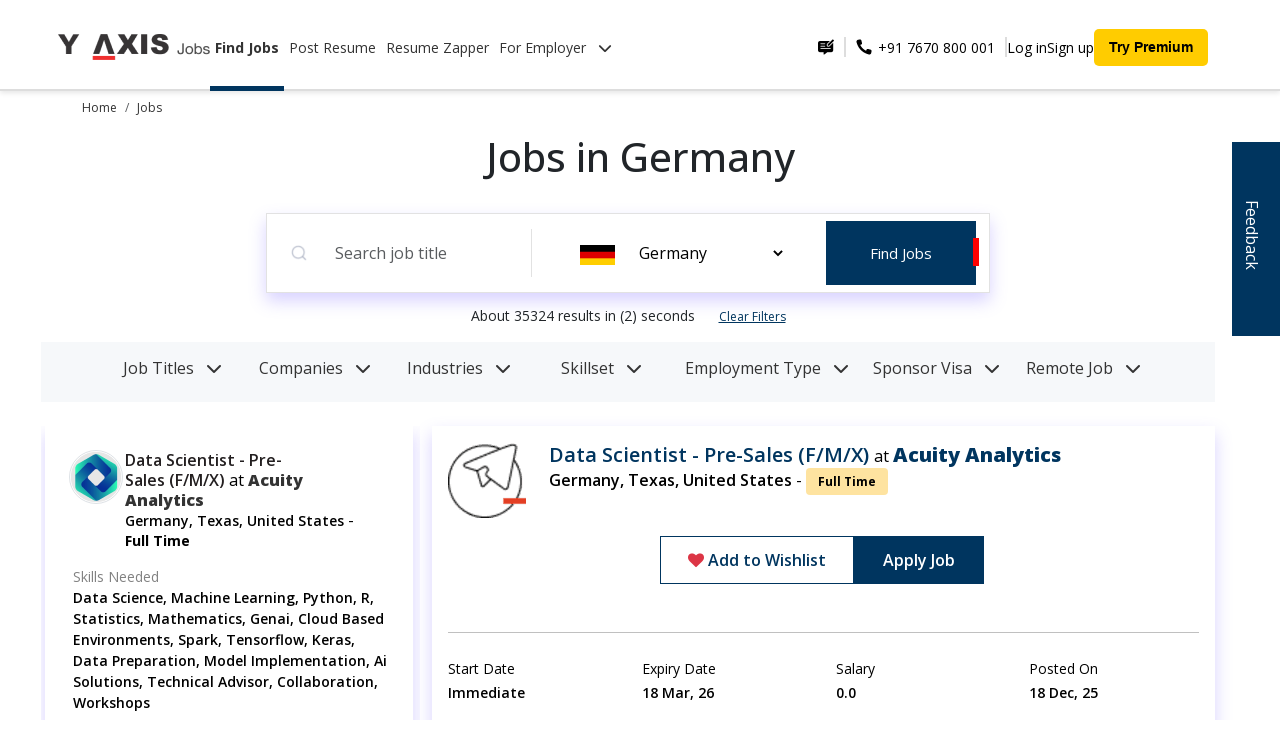

--- FILE ---
content_type: text/html; charset=utf-8
request_url: https://jobs.y-axis.com/jobs-in-Germany?page=3018&search%5Bq%5D=
body_size: 42707
content:
<!DOCTYPE html>
<html lang="en">
  <head>
          
    <!-- Open Graph Tags -->
    <meta property="og:locale" content="en_US" />
    <meta property="og:type" content="website" />
    <meta property="og:site_name" content="Y-Axis" />
    <meta property="article:publisher" content="https://www.facebook.com/yaxisoverseascareers/" />
    <meta property="article:modified_time" content="2024-09-12T10:00:13+00:00" />
    <meta property="og:image" content="https://jobs.y-axis.com/assets/yjobs-logo-0c77313d0a0db10cc64b614776896fde0545825e296b00b4142e86ad7de8989d.svg">
    <meta property="og:image:width" content="1098" />
    <meta property="og:image:height" content="258" />
    <meta property="og:image:type" content="image/svg" />


    <!-- twitter card Meta Tags -->
    <meta name="twitter:card" content="summary_large_image" />
    <meta name="twitter:image" content="https://jobs.y-axis.com/assets/yjobs-logo-0c77313d0a0db10cc64b614776896fde0545825e296b00b4142e86ad7de8989d.svg" />
    
    <!-- Robots Meta Tags -->
    <meta name="robots" content="index, follow">
    <meta name="viewport" content="width=device-width, initial-scale=1">
<script type="application/ld+json">
{
  "@context": "https://schema.org/", 
  "@type": "BreadcrumbList", 
  "itemListElement": [{
    "@type": "ListItem", 
    "position": 1, 
    "name": "Home",
    "item": "https://jobs.y-axis.com/"  
  },{
    "@type": "ListItem", 
    "position": 2, 
    "name": "Jobs",
    "item": "https://jobs.y-axis.com/jobs"  
  }]
},
{
  "@context": "https://schema.org",
  "@type": "FAQPage",
  "mainEntity": [{
    "@type": "Question",
    "name": "How can I get a job in a foreign country?",
    "acceptedAnswer": {
      "@type": "Answer",
      "text": "You can get a job abroad from India by following a clear, step-by-step process:

Identify your target country and check its visa and job requirements.
Prepare a globally accepted resume and cover letter that highlight your skills.
Apply through trusted job portals or directly on company career pages.
Work only with licensed overseas recruiters approved by the Indian government.
Obtain the correct work visa before relocation."
    }
  },{
    "@type": "Question",
    "name": "Which job is best for abroad?",
    "acceptedAnswer": {
      "@type": "Answer",
      "text": "The best job abroad depends on your skills, education, and career goals. In 2025, roles in Information Technology, Healthcare, Engineering, Finance, and Skilled Trades are among the most in demand worldwide. These fields offer strong growth potential, high salaries, and visa sponsorship options in many countries."
    }
  },{
    "@type": "Question",
    "name": "Can a fresher get a job abroad?",
    "acceptedAnswer": {
      "@type": "Answer",
      "text": "Yes, freshers can get jobs abroad. Countries such as Germany and Japan offer entry-level or training programs for young professionals through vocational training or specified skilled worker routes. The UAE and other Gulf countries also have entry-level positions in hospitality, retail, and customer service. Building global certifications, language skills, and a professional resume increases your chances."
    }
  },{
    "@type": "Question",
    "name": "What is the most in-demand job abroad?",
    "acceptedAnswer": {
      "@type": "Answer",
      "text": "Globally, the most in-demand jobs in 2025 include:
IT and Data Roles – Software Engineers, Data Scientists, Cybersecurity Experts
Healthcare Roles – Nurses, Medical Technicians, Physiotherapists
Engineering Roles – Civil, Mechanical, and Electrical Engineers
Finance and Accounting – Auditors, Financial Analysts, Accountants
Skilled Trades – Welders, Electricians, HVAC Technicians
These occupations face consistent global talent shortages and are prioritized for visa sponsorship in many countries."
    }
  },{
    "@type": "Question",
    "name": "Where can I find current job listings for Indians seeking jobs abroad?",
    "acceptedAnswer": {
      "@type": "Answer",
      "text": "Current overseas job openings for Indian citizens can be found on recognized international job platforms, professional networking sites, and verified recruitment agencies. You can also explore official government resources that list approved overseas employers and recruiters. Always verify the authenticity of job offers and avoid sharing personal or financial information with unverified sources."
    }
  },{
    "@type": "Question",
    "name": "Are there many engineering jobs abroad available for overseas candidates?",
    "acceptedAnswer": {
      "@type": "Answer",
      "text": "Yes, there is a continuous global demand for engineers across multiple sectors. Opportunities exist for civil, mechanical, electrical, and software engineers in countries with growing infrastructure, technology, and energy projects. To qualify, you generally need a recognized engineering degree, relevant work experience, professional certifications, and—where required—language proficiency or licensing from the destination country."
    }
  }]
}

</script>


      <meta name="description" content="Are you looking for job openings in Germany? Apply now from Y-Axis India&#39;s No.1 Job Portal and get instant alerts on jobs.">
      <meta name="keywords" content="Y Jobs">
      <link rel="canonical" href="https://jobs.y-axis.com/jobs-in-Germany?page=3018&amp;search%5Bq%5D=" />
      <link rel="preconnect" href="https://fonts.googleapis.com">
      <link rel="preconnect" href="https://fonts.gstatic.com" crossorigin>
      <link href="https://fonts.googleapis.com/css2?family=Open+Sans:ital,wght@0,300..800;1,300..800&display=swap" rel="stylesheet">
      <title>
        Jobs, Openings, Vacancies in Germany - Y-Axis Jobs
      </title>
      <meta property="og:title" content="Jobs, Openings, Vacancies in Germany - Y-Axis Jobs">
      <meta property="og:description" content="Are you looking for job openings in Germany? Apply now from Y-Axis India&#39;s No.1 Job Portal and get instant alerts on jobs.">
      <meta property="og:url" content="https://jobs.y-axis.com/jobs-in-Germany?page=3018&amp;search%5Bq%5D=">
      <meta name="twitter:title" content="Jobs, Openings, Vacancies in Germany - Y-Axis Jobs" />
      <meta name="twitter:description" content="Are you looking for job openings in Germany? Apply now from Y-Axis India&#39;s No.1 Job Portal and get instant alerts on jobs." />
      <meta name="twitter:url" content="https://jobs.y-axis.com/jobs-in-Germany?page=3018&amp;search%5Bq%5D=" />
      <link rel="alternate" hrefLang="en" href="https://jobs.y-axis.com/jobs-in-Germany?page=3018&amp;search%5Bq%5D=" />
    
    <!-- Website schema -->
<script type="application/ld+json">
{
  "@context": "https://schema.org",
  "@graph": [
    {
      "@type": "Corporation",
      "name": "Y-Axis Overseas Careers",
      "alternateName": "Y Axis",
      "url": "https://jobs.y-axis.com/",
      "logo": "https://jobs.y-axis.com/yjobs-logo.png",
      "sameAs": [
        "http://www.facebook.com/YAXISOverseas",
        "http://www.twitter.com/yaxis",
        "https://www.instagram.com/yaxisoverseas/",
        "https://www.youtube.com/user/yaxisvideos",
        "https://www.linkedin.com/company/y-axis-overseas-careers",
        "https://in.pinterest.com/yaxisoverseas/"
      ]
    },
    {
      "@type": "WebSite",
      "name": "WebSite",
      "url": "https://jobs.y-axis.com/",
      "potentialAction": {
        "@type": "SearchAction",
        "target": "https://jobs.y-axis.com/?s={search_term_string}",
        "query-input": "required name=search_term_string"
      }
    },
    {
      "@type": "SiteNavigationElement",
      "name": "Jobs by Y-Axis",
      "url": "https://jobs.y-axis.com/",
      "hasPart": [
        {
          "@type": "SiteNavigationElement",
          "name": "Home",
          "url": "https://jobs.y-axis.com/"
        },
        {
          "@type": "SiteNavigationElement",
          "name": "Jobs",
          "url": "https://jobs.y-axis.com/jobs"
        },
        {
          "@type": "SiteNavigationElement",
          "name": "Post Resumes",
          "url": "https://jobs.y-axis.com/post-resumes/new"
        },
        {
          "@type": "SiteNavigationElement",
          "name": "Resume Zapper",
          "url": "https://jobs.y-axis.com/employers/r/search"
        },
        {
          "@type": "SiteNavigationElement",
          "name": "Find Experts",
          "url": "https://jobs.y-axis.com/r/search"
        },
        {
          "@type": "SiteNavigationElement",
          "name": "New Employer",
          "url": "https://jobs.y-axis.com/jobs/employers/new"
        }
        ,
        {
          "@type": "SiteNavigationElement",
          "name": "Premium Membership",
          "url": "https://jobs.y-axis.com/premium-membership"
        }
      ]
    }
  ]
}
</script>

    <meta name="viewport" content="width=device-width, initial-scale=1">
    <base href="/">
    <link rel="preload" href="https://cdnjs.cloudflare.com/ajax/libs/font-awesome/6.4.0/css/all.min.css" as="style" onload="this.onload=null;this.rel='stylesheet'">
    <noscript>
      <link rel="stylesheet" href="https://cdnjs.cloudflare.com/ajax/libs/font-awesome/6.4.0/css/all.min.css">
    </noscript>

    <link rel="stylesheet" href="/assets/new_application-3f9e92dee5c68d96f702399b677456d28fdaa089ed676e483250c4252825b768.css" media="all" type="text/css" />
    <script src="/assets/new_application-996f96c89f4b0dde1191518e231c71ce75fabebb621b4d767353f193bc99c1e8.js" type="text/javascript"></script>
      <script src="/assets/d3-5b074206d5643e29139915b1f2a0f722d7c6f20d65ed854f05b40019ade5203a.js" type="text/javascript"></script>
      <script src="/assets/chartkick-e70665cbaf96878501333e5ddfb509f82568f8bdab212cfbd08b43dfcff35107.js" type="text/javascript"></script>
      <script src="/assets/Chart.bundle-05de148b7f23e6bbc9ed0ff9f9c08b1f546a2007246b31e941b9262841741f73.js" type="text/javascript"></script>
      <script src="/assets/nested_form_fields-8b98559d8c9570f23fd34ea60b823cc64edb23bcbd8f7c500f3be3b2e2d5b7c0.js" type="text/javascript"></script>
      <script src="/assets/ion.rangeSlider.min-87cb7c0435c6561b055464e625ecc6a10e99521916ead822f14d5cfa4980db83.js" type="text/javascript"></script>
      <script src="/assets/countries-ba32dd94332251bfc56c953515f8a6fab0af44425021c1d1b25c70fd4747be8d.js" type="text/javascript"></script>
      <script src="/assets/country-states-d496b14060cfbd396f89f583b40296b0753859a302509f672217f9244029b994.js" type="text/javascript"></script>
      <!-- Trix CSS -->
        <link rel="stylesheet" type="text/css" href="https://unpkg.com/trix@2.0.8/dist/trix.css">
  <script type="text/javascript" src="https://unpkg.com/trix@2.0.8/dist/trix.umd.min.js"></script>

    <!-- <script type="text/javascript"  src="https://maps.googleapis.com/maps/api/js?v=3.exp&libraries=places&key=AIzaSyCr35uhEv8gn0xM3XrEeVsYGJ0nI5sAg8c"></script> -->
    <meta name="csrf-param" content="authenticity_token" />
<meta name="csrf-token" content="K6PZ34MKRchxqaMLqHspo9uwGbhP8Wp-YDZfwelhsgdNDIpiKsEcWMk8bsD2DpF3cbFWWxDy9n9SFwIfItUwYw" />
  </head>
  
  <body class="landing_page_class">
    <div class="se-pre-con">
    </div>
      <header class="header">
  <div class="container-random" style="display: flex; margin:auto !important">
    <!-- Logo section -->
    <div class="logo-and-navlinks">
      <a href="/">
        <img alt="Y-Axis Jobs Logo" title="Y-Axis Jobs Logo" class="logo-img" src="https://jobs.y-axis.com/yjobs-logo.png" />
      </a>
      <nav class="nav-links">
        <a href="/jobs" class="active">Find Jobs</a>
        <a href="/post-resumes/new" class="">Post Resume</a>
        <a href="/employers/r/search" class=""> Resume Zapper</a>
        <div class="dropdown">
          <a href="#" role="button" class="nav-link dropdown-toggle " data-bs-toggle="dropdown" aria-haspopup="true" id="header-employer-dropdown" aria-expanded="false">
            For Employer <i class="fas fa-chevron-down ms-2"></i>
          </a>
          <div class="dropdown-menu" aria-labelledby="header-employer-dropdown">
            <a class="dropdown-item mb-2"
              href="/r/search">Find Experts
            </a>

            <a class="dropdown-item mb-2"
              href="/jobs/employers/new">Post Job
            </a>
            <a class="dropdown-item mb-2" 
              href="https://www.y-axis.com/why-choose-work/ " target="_blank">
              Why Y-Axis
            </a>
            <a class="dropdown-item mb-2" 
              href="https://www.y-axis.com/employer-recruitment-indian-candidates/">
              Complete Staffing Solution
            </a>
          </div>
        </div>
      </nav>
    </div>
    <!-- Call-to-action buttons -->
    <div class="cta ms-auto">
      <!-- Hamburger button for mobile view -->
      <button
        class="navbar-toggler d-lg-none"
        type="button"
        data-bs-toggle="modal"
        data-bs-target="#menu-nav-modal"
        aria-controls="menu-nav-modal"
        aria-expanded="false"
        aria-label="Toggle navigation"
        style="border: none;"
        >
        <span style="display: block; width: 30px; height: 3px; background-color: black; margin: 4px 0;">
        </span>
        <span style="display: block; width: 30px; height: 3px; background-color: black; margin: 4px 0;">
        </span>
        <span style="display: block; width: 30px; height: 3px; background-color: black; margin: 4px 0;">
        </span>
      </button>

      <div class="phone-number">
        <img alt="Send us feedback" title="Send us feedback" data-bs-toggle="modal" data-bs-target="#enquiry" style="cursor:pointer;" src="/assets/feedback-7cf03eae9a7ea4cc412167ad940743cb6815a066c31e20123e8c3e2b94ab7cd4.png" />
        <div class="vertical-line me-2"></div>
        <img src="https://www.y-axis.com/assets/icons/telephone.svg" 
             alt="telephone", title="Y-Axis Phone Number" 
             width="20px">

        <a href="tel: +91 7670 800 001" target="_blank">
        &nbsp;+91 7670 800 001
        </a>

        <div class="vertical-line"></div>
      </div>
      <a href="#" data-bs-toggle="modal" data-bs-target="#login-modal-post-resume" class="hide-in-mobile">
        Log in
      </a>
      <a href="#" data-bs-toggle="modal" data-bs-target="#signup-modal-post-resume" class="hide-in-mobile">
        Sign up
      </a>
      <a href="/premium-membership" class="premium-btn">  Try Premium</a>

      <!-- Collapsible content -->
    </div>
  </div>
</header>

<div class="modal fade mt-0" id="menu-nav-modal" tabindex="-1" aria-labelledby="menu-nav-modal-label" aria-hidden="true" data-bs-backdrop="static">
  <div class="modal-dialog modal-lg m-0">
    <div class="modal-content border-0 ps-4 vh-100">
      <div class="modal-header border-0">
        <div class="modal-title fs-5" id="mobile-jobs-search-modal-label"></div>
        <button type="button" class="btn-close" data-bs-dismiss="modal" aria-label="Close"></button>
      </div>
      <div class="modal-body menu-container p-5 pt-0 pb-4">
        <nav class="navbar">
          <div class="container-fluid">
            <ul class="navbar-nav me-auto mb-2 mb-lg-0">
              <li class="nav-item">
                <a href="/jobs" class="nav-link fw-bold">Find Jobs</a>
              </li>
              <li class="nav-item">
                <a href="/post-resumes/new" class="nav-link ">Post Resume</a>
              </li>
              <li class="nav-item">
                <a href="/employers/r/search" class="nav-link ">Resume Zapper</a>
              </li>
              <li class="dropdown">
                <a class="nav-link dropdown-toggle " href="#" data-bs-toggle="dropdown" aria-haspopup="true" id="header-employer-dropdown" aria-expanded="false">
                  For Employer <i class="fas fa-chevron-down ms-2"></i>
                </a>
                <ul class="dropdown-menu border-0" aria-labelledby="header-employer-dropdown" style="width: 100%;">
                  <li class=""><a class="dropdown-item mb-2 " href="/r/search">Find Experts</a></li>
                  <li><a class="dropdown-item mb-2 " href="/jobs/employers/new">Post Jobs</a></li>
                  <li><a class="dropdown-item mb-2" href="https://www.y-axis.com/testimonials-reviews-success-stories/" target="_blank">Why Y-Axis</a></li>
                  <li><a class="dropdown-item mb-2" href="#">Complete Staffing Solution</a></li>
                </ul>
              </li>
              


              <li class="nav-item"><a class="nav-link" href="#" data-bs-toggle="modal", data-bs-target="#login-modal-post-resume">Log in</a></li>
              <li class="nav-item"><a class="nav-link" href="#" data-bs-toggle="modal" data-bs-target="#signup-modal-post-resume">
                  Sign up
                </a>
              </li>
              <li class="nav-item mt-3"><a href="/premium-membership" class="premium-btn">  Try Premium</a></li>
            </ul>
          </div>
        </nav>
      </div>
      <div class="modal-footer border-0 justify-content-start mb-5" style="position: relative;bottom: 0px;">
        <ul>
          <li><a class="dropdown-item mb-2" href="#" data-bs-toggle="modal" data-bs-target="#enquiry">Feedback</a></li>
          <li class="mt-5 ms-3">
       
            <a href="tel: +91 7670 800 001" target="_blank">
              <img src="https://www.y-axis.com/assets/icons/telephone.svg" 
             alt="telephone", title="Y-Axis Phone Number" 
             width="20px" class="me-3"> &nbsp;
              <span style="font-size: 14px;">+91 7670 800 001</span>
            </a>

          </li>
        </ul>
      </div>
    </div>
  </div>
</div>


<div class="modal fade mt-5" id="login-modal-post-resume" tabindex="-1" aria-labelledby="login-modal-post-resume-label" aria-hidden="true" data-bs-backdrop="static">
  <div class="modal-dialog modal-lg">
      <div class="modal-content">
        <div class="modal-header">
          <div class="modal-title fs-5" id="mobile-jobs-search-modal-label"></div>
          <button type="button" class="btn-close" data-bs-dismiss="modal" aria-label="Close"></button>
        </div>
        <div class="modal-body login-container p-5 pt-0 m-5 mt-4 pb-4">
          <h2 class="mb-4 pb-3">Log in to Y-Axis Job Site</h2>
          <p class="sub-header"><b>Log in with</b></p>

          <div class="social-login mb-4 hide-in-mobile">
            <a class="btn" style="color: #000;" rel="nofollow" data-method="post" href="/users/auth/linkedin">
              <img alt="LinkedIn" title="LinkedIn" src="https://cdn-icons-png.flaticon.com/512/174/174857.png" />
              Linked-in
</a>            <span>or</span>
            <a class="btn" rel="nofollow" data-method="post" href="/users/auth/google_oauth2?prompt=consent&amp;provider=google_oauth2">
              <img alt="Google" title="Google" src="https://cdn-icons-png.flaticon.com/512/2991/2991148.png" /> Google
</a>           </a>
         </div>

         <div class="social-login mb-4 hide-in-laptop">
            <a style="color: #000;" rel="nofollow" data-method="post" href="/users/auth/linkedin">
              <img alt="LinkedIn" title="LinkedIn" src="https://cdn-icons-png.flaticon.com/512/174/174857.png" />
              Linked-in
</a>            <span>or</span>
            <a class="btn" rel="nofollow" data-method="post" href="/users/auth/google_oauth2?prompt=consent&amp;provider=google_oauth2">
              <img alt="Google" title="Google" src="https://cdn-icons-png.flaticon.com/512/2991/2991148.png" /> Google
</a>         </div>

         <div class="divider my-5">
          <hr>
        </div>

        <form class="form-horizontal loader-form" id="loginForm" role="form" action="/users/sign_in" accept-charset="UTF-8" data-remote="true" method="post"><input name="utf8" type="hidden" value="&#x2713;" autocomplete="off" /><input type="hidden" name="authenticity_token" value="1CyVMRDu6im5JZPVjqjjrmxMc3OcdTrmLddyqhEzDuxB_cz-rhK2iMVl_SMhr2GvqmXIyxu9gAKVT4qcPi1YJA" autocomplete="off" />
        
        <b class="mb-2 d-block">Login with Email</b>
        <div class="mb-3">
          <div class="input-group">
            <span class="input-group-icon" id="basic-addon1" style="background-color: transparent;">
              <img alt="" src="/assets/emailIcon-6892792bf35ae7bc00c67ec17baf5f65405e27c0855ff70571b21f1af90acedc.png" />
            </span>
            <input autofocus="autofocus" required="required" class="form-control" placeholder="Email" id="email" type="email" value="" name="user[email]" />
          </div>
        </div>
          <div class="email-error hidden" style="margin-top: -25px;font-size: 12px;font-style: italic;color: red;font-weight: 500;font-family: 'Open Sans', sans-serif; font-weight: 300;margin-bottom: 7px;">
            Email does not exists. Try creating an account.
          </div>
        <div class="mb-2 password-input">
          <div class="input-group">
            <span class="input-group-icon" id="basic-addon2" style="background-color: transparent;">
              <img alt="" src="/assets/pwdIcon-d665f379d58033ddc39d7a56877084ed9c5de60a1682359ca2d776343411f9c5.png" />
            </span>
            <input required="required" class="form-control" placeholder="Password" id="password" oninput="password_change();" type="password" name="user[password]" />
            <span class="input-group-icon hide-icon" id="toggle-password" style="background-color: transparent;margin-right: 10px;" onclick="togglePassword()">
              <img alt="" id="toggle-icon" src="/assets/hideIcon-dd6ec65e17b0cd7fe415b92291fcc90ed060b7f3bb654aa2491767329dc205ec.png" />
            </span>
          </div>
        </div>
        <div class="password-error hidden" style="margin-top: -25px;font-size: 12px;font-style: italic;color: red;font-weight: 500;font-family: 'Open Sans', sans-serif; font-weight: 300;margin-bottom: 7px;">
          Invalid password.
        </div>
        <script type="text/javascript">
          function password_change(){
            $(".password-error").hide();
          }
          function togglePassword() {
            const passwordInput = document.getElementById('password');
            const toggleIcon = document.getElementById('toggle-icon');

            if (passwordInput.type === 'password') {
              passwordInput.type = 'text';
              toggleIcon.src = '/assets/eye-88e963cee22ea2427553b6321bfcdc586c220e12b090e69035da5a55efd55d4d.svg' // './assets/imgaes/eye.svg';
            } else {
              passwordInput.type = 'password';
              toggleIcon.src = '/assets/hideIcon-dd6ec65e17b0cd7fe415b92291fcc90ed060b7f3bb654aa2491767329dc205ec.png' //'./assets/imgaes/hideIcon.png';
            }
          }
        </script>
        <div class="forgot-password mb-2 justify-content-between align-items-center">
          <a href="#" style="color: #00355F;text-decoration: none;" data-bs-toggle="modal" data-bs-target="#login-modal-with-otp" class="right">Login with OTP</a>
        </div>

        <div class="login-button">
          <div class="buttons mt-4">
            <input type="submit" name="commit" value="Login" class="btn btn-primary w-100" id="loginButton" data-disable-with="Login" />
          </div>
        </div>
</form>
        <div class="create-account">
          <p style="text-align: left;">Don't have an account? <a href="#" style="color: #00355F;text-decoration: none;font-weight: 600;" data-bs-toggle="modal", data-bs-target="#signup-modal-post-resume"> &nbsp;&nbsp;Create an account</a>
          </p>
        </div>
        <div class="divider my-4">
          <hr>
        </div>
        <div class="help-text">
          <p>Need some help? <br> Talk to us at +91 7670800001</p>
        </div>
      </div>
    </div>
  </div>
</div>

<div class="modal fade mt-5 unsigned-page-models" id="login-modal-with-otp" tabindex="-1" aria-labelledby="login-modal-post-resume-label" aria-hidden="true" data-bs-backdrop="static">
  <div class="modal-dialog modal-lg">
      <div class="modal-content">
        <div class="modal-header">
          <div class="modal-title fs-5" id="mobile-jobs-search-modal-label"></div>
          <button type="button" class="btn-close" data-bs-dismiss="modal" aria-label="Close"></button>
        </div>
        <div class="modal-body login-container p-5 pt-0 m-5 mt-4 pb-4">
          <h2 class="mb-4 pb-3">Log in to Y-Axis Job Site</h2>
          <p class="sub-header"><b>Log in with</b></p>
          <div class="social-login mb-4 hide-in-mobile">
            <a class="btn" style="color: #000;" rel="nofollow" data-method="post" href="/users/auth/linkedin">
              <img alt="LinkedIn" src="https://cdn-icons-png.flaticon.com/512/174/174857.png" />
              Linked-in
</a>            <span>or</span>
            <a class="btn" rel="nofollow" data-method="post" href="/users/auth/google_oauth2?prompt=consent&amp;provider=google_oauth2">
              <img alt="Google" src="https://cdn-icons-png.flaticon.com/512/2991/2991148.png" /> Google
</a>         </div>
         <div class="social-login mb-4 hide-in-laptop">
            <a style="color: #000;" rel="nofollow" data-method="post" href="/users/auth/linkedin">
              <img alt="LinkedIn" src="https://cdn-icons-png.flaticon.com/512/174/174857.png" />
              Linked-in
</a>            <span>or</span>
            <a class="btn" rel="nofollow" data-method="post" href="/users/auth/google_oauth2?prompt=consent&amp;provider=google_oauth2">
              <img alt="Google" src="https://cdn-icons-png.flaticon.com/512/2991/2991148.png" /> Google
</a>         </div>

         <div class="divider my-5">
          <hr>
        </div>

        <form id="send-email-otp" action="abc" accept-charset="UTF-8" method="post"><input name="utf8" type="hidden" value="&#x2713;" autocomplete="off" /><input type="hidden" name="authenticity_token" value="R3htS-2ll1lbZOW5YO8977zU1FPEw73KPYnakTQIdF8BTsK41_y0C6Q5EW2sHoJzK8WDXE-kXSraw3UYc2s67w" autocomplete="off" />
        
          <b class="mb-2 d-block">Login with OTP</b>
          <div class="mb-3">
            <div class="input-group">
              <span class="input-group-icon" id="basic-addon1" style="background-color: transparent;">
                <img alt="Email" title="Email" src="/assets/emailIcon-6892792bf35ae7bc00c67ec17baf5f65405e27c0855ff70571b21f1af90acedc.png" />
              </span>
              <input type="email" name="email" placeholder="Email" class="form-control" required>
            </div>
          </div>
          <div class="email-error hidden" style="margin-top: -25px;font-size: 12px;font-style: italic;color: red;font-weight: 500;font-family: 'Open Sans', sans-serif; font-weight: 300;margin-bottom: 7px;">
            Email does not exists. Try creating an account.
          </div>
          <script type="text/javascript">
            document.addEventListener("DOMContentLoaded", () => {
              const emailForm = document.getElementById("send-email-otp");

              emailForm.addEventListener("submit", async (e) => {
                e.preventDefault();
                const email = e.target.email.value;

                // Send OTP request
                const response = await fetch("/sessions/send_otp", {
                  method: "POST",
                  headers: { "Content-Type": "application/json" },
                  body: JSON.stringify({ email }),
                });

                if (response.ok) {
                  //pass_information_to_global_modal("Sent email with OTP.");
                  $("#login-modal-with-otp").modal("hide");
                  $("#login-modal-verify-otp").modal("show");
                  $("#login-modal-verify-otp").find("#email-text").text(email);
                  $("#email-hidden").val(email);
                } else {
                  const errorBody = await response.json();
                  pass_information_to_global_modal(errorBody.error);
                }
              });
            });
          </script>
          <div class="forgot-password mb-2 d-flex justify-content-between align-items-center">
            <a href="#" style="color: #00355F;text-decoration: none;" data-bs-toggle="modal" data-bs-target="#login-modal-post-resume">Login with Password</a>
          </div>

          <div class="login-button">
            <div class="buttons mt-4">
              <button class='btn btn-primary w-100' id='loginButton'>Get OTP</button>
            </div>
          </div>
</form>
        <div class="create-account">
          <p style="text-align: left;">Don't have an account? <a href="#" style="color: #00355F;text-decoration: none;font-weight: 600;" data-bs-toggle="modal", data-bs-target="#signup-modal-post-resume"> &nbsp;&nbsp;Create an account</a>
          </p>
        </div>
        <div class="divider my-4">
          <hr>
        </div>
        <div class="help-text">
          <p>Need some help? <br> Talk to us at +91 7670800001</p>
        </div>
      </div>
    </div>
  </div>
</div>

<div class="modal fade mt-5 unsigned-page-models" id="login-modal-verify-otp" tabindex="-1" aria-labelledby="login-modal-post-resume-label" aria-hidden="true" data-bs-backdrop="static">
  <div class="modal-dialog modal-lg">
      <div class="modal-content">
        <div class="modal-header">
          <div class="modal-title fs-5" id="mobile-jobs-search-modal-label"></div>
          <button type="button" class="btn-close" data-bs-dismiss="modal" aria-label="Close"></button>
        </div>
        <div class="modal-body login-container p-5 pt-0 m-5 mt-4 pb-4">
          <h2 class="mb-4 pb-3">OTP Verification</h2>
          <p>Please enter the 4 digit OTP has been sent to your registered email <span id="email-text"></span></p>
        <form id="verify-email-otp">
          <div class="mb-3">
            <div class="input-group">
              <input type="hidden" name="email" id="email-hidden">
              <div class="row" style="flex:1;">
                <div class="col">
                  <input type="text" name="otp" required class="otp-verify" inputmode="numeric" pattern="[0-9]*" autocomplete="one-time-code"
       maxlength="1" aria-label="OTP digit 1">
                </div>
                <div class="col">
                  <input type="text" name="otp" required class="otp-verify" inputmode="numeric" pattern="[0-9]*" autocomplete="one-time-code"
       maxlength="1" aria-label="OTP digit 1">
                </div>
                <div class="col">
                  <input type="text" name="otp" required class="otp-verify" inputmode="numeric" pattern="[0-9]*" autocomplete="one-time-code"
       maxlength="1" aria-label="OTP digit 1">
                </div>
                <div class="col">
                  <input type="text" name="otp" required class="otp-verify" inputmode="numeric" pattern="[0-9]*" autocomplete="one-time-code"
       maxlength="1" aria-label="OTP digit 1">
                </div>
              </div>
            </div>
          </div>
          <div class="email-error hidden" style="margin-top: -25px;font-size: 12px;font-style: italic;color: red;font-weight: 500;font-family: 'Open Sans', sans-serif; font-weight: 300;margin-bottom: 7px;">
            Email does not exists. Try creating an account.
          </div>
          <script type="text/javascript">
            document.addEventListener("DOMContentLoaded", () => {
              const otpInputs = document.querySelectorAll(".otp-verify");
              const otpForm   = document.getElementById("verify-email-otp");

              // Enhance inputs for OTP/password managers
              otpInputs.forEach((input, index) => {
                // Help mobile keyboards & OS one-time-code fill
                input.setAttribute("inputmode", "numeric");
                input.setAttribute("pattern", "[0-9]*");
                input.setAttribute("maxlength", "1");
                input.setAttribute("autocomplete", "one-time-code");
                input.setAttribute("aria-label", `OTP digit ${index + 1}`);

                // Keep only one digit; auto-advance
                input.addEventListener("input", (e) => {
                  const v = e.target.value.replace(/\D/g, "");
                  e.target.value = v.slice(-1);
                  if (e.target.value && index < otpInputs.length - 1) {
                    otpInputs[index + 1].focus();
                  }
                });

                // Keyboard navigation
                input.addEventListener("keydown", (e) => {
                  if (e.key === "Backspace" && !e.target.value && index > 0) {
                    otpInputs[index - 1].focus();
                  } else if (e.key === "ArrowLeft" && index > 0) {
                    otpInputs[index - 1].focus();
                    e.preventDefault();
                  } else if (e.key === "ArrowRight" && index < otpInputs.length - 1) {
                    otpInputs[index + 1].focus();
                    e.preventDefault();
                  }
                });

                // Allow paste and distribute digits across boxes (no preventDefault)
                input.addEventListener("paste", (e) => {
                  const text   = (e.clipboardData || window.clipboardData)?.getData("text") || "";
                  const digits = text.replace(/\D/g, "").split("");
                  if (!digits.length) return;

                  let j = index;
                  for (let k = 0; k < digits.length && j < otpInputs.length; k++, j++) {
                    otpInputs[j].value = digits[k];
                  }
                  const next = Math.min(index + digits.length, otpInputs.length - 1);
                  otpInputs[next].focus();
                  // Note: No preventDefault() to keep audits happy and allow PMs
                });
              });

              otpForm.addEventListener("submit", async (e) => {
                e.preventDefault();
                const email = e.target.email.value;
                const otp   = getOtpValue(); // uses helper below (or your existing one)

                const response = await fetch("/sessions/verify_otp", {
                  method: "POST",
                  headers: { "Content-Type": "application/json" },
                  body: JSON.stringify({ email, otp }),
                });

                if (response.ok) {
                  if (window.location.href.includes("post-resumes/new")) {
                    window.location.href = "/candidates/user_profile";
                  } else {
                    window.location.reload();
                  }
                } else {
                  const errorBody = await response.json();
                  pass_information_to_global_modal(errorBody.error);
                }
              });
            });

            // Helper to gather OTP value in order
            function getOtpValue() {
              return Array.from(document.querySelectorAll(".otp-verify"))
                .map(i => (i.value || "").replace(/\D/g, ""))
                .join("");
            }
            </script>

          

          <div class="login-button mt-4">
            <div class="buttons pt-4">
              <button class='btn btn-primary w-100' id='loginButton'>Verify OTP</button>
            </div>
          </div>
        </form>
      </div>
    </div>
  </div>
</div>

<div class="modal fade mt-5" id="signup-modal-post-resume" tabindex="-1" aria-labelledby="signup-modal-post-resume-label" aria-hidden="true" data-bs-backdrop="static">
  <div class="modal-dialog modal-lg">
    <div class="modal-content">
      <div class="modal-header">
        <div class="modal-title fs-5" id="mobile-jobs-search-modal-label"></div>
        <button type="button" class="btn-close" data-bs-dismiss="modal" aria-label="Close"></button>
      </div>
      <div class="modal-body login-container p-5 pt-0 m-5 mt-4 pb-4">
        <h2 style="font-size: 20px;">Sign up to Y-Axis Job Site</h2>
        <p class="d-md-block d-sm-block d-none"><b>Sign up with</b></p>
        <div class="social-login mb-4 hide-in-mobile">
            <a class="btn" style="color: #000;" rel="nofollow" data-method="post" href="/users/auth/linkedin">
              <img alt="LinkedIn" src="https://cdn-icons-png.flaticon.com/512/174/174857.png" />
              Linked-in
</a>            <span>or</span>
            <a class="btn" rel="nofollow" data-method="post" href="/users/auth/google_oauth2?prompt=consent&amp;provider=google_oauth2">
              <img alt="Google" src="https://cdn-icons-png.flaticon.com/512/2991/2991148.png" /> Google
</a>           </a>
         </div>
         <div class="social-login mb-4 hide-in-laptop">
            <a style="color: #000;" rel="nofollow" data-method="post" href="/users/auth/linkedin">
              <img alt="LinkedIn" src="https://cdn-icons-png.flaticon.com/512/174/174857.png" />
              Linked-in
</a>            <span>or</span>
            <a class="btn" rel="nofollow" data-method="post" href="/users/auth/google_oauth2?prompt=consent&amp;provider=google_oauth2">
              <img alt="Google" src="https://cdn-icons-png.flaticon.com/512/2991/2991148.png" /> Google
</a>         </div>

        <div class="divider my-4 d-md-block d-sm-block d-none">
          <hr>
        </div>
        <form class="login-form-with-ph loader-form" id="new-user" role="form" action="/jobs/resumes/user" accept-charset="UTF-8" data-remote="true" method="post"><input name="utf8" type="hidden" value="&#x2713;" autocomplete="off" /><input type="hidden" name="authenticity_token" value="SCIIb1S_LUdUR36gNwaRmNKv34IJEaGWm4kgw2Mkoqf0lLjnf-bLraFa9HD2JDWTyhc2oa3jqMpkYw-KCZfvAA" autocomplete="off" />
          <div class="mb-3">
            <div class="input-group">
              <input required="required" placeholder="First Name" class="form-control" type="text" name="user[fname]" id="user_fname" />
            </div>
            <div class="invalid-feedback">
                Please choose a username.
              </div>
          </div>
          <div class="mb-3">
            <div class="input-group">
              <input required="required" placeholder="Last Name" class="form-control" type="text" name="user[lname]" id="user_lname" />
            </div>
          </div>
          <div class="mb-3 password-input">
            <div class="input-group">
              <input required="required" placeholder="Email Address" class="form-control" type="email" value="" name="user[email]" id="user_email" />
            </div>
          </div>
          <div class="mb-2 password-input">
            <div class="form-floating">
              <div class="row g-0">
                <!-- Country Code select (25% width) -->
                <div class="col-4" style="max-width: 25%; flex: 0 0 25%;">
                  <div class="input-select">
                    <select class="form-control form-select country-code-select" name="user[country]" required>
                        <option value="India">+91</option>
                        <option value="Andorra">+376</option>
                        <option value="Afghanistan">+93</option>
                        <option value="Antigua and Barbuda">+1</option>
                        <option value="Anguilla">+1</option>
                        <option value="Albania">+355</option>
                        <option value="Armenia">+374</option>
                        <option value="Angola">+244</option>
                        <option value="Antarctica">+672</option>
                        <option value="Argentina">+54</option>
                        <option value="American Samoa">+1</option>
                        <option value="Austria">+43</option>
                        <option value="Australia">+61</option>
                        <option value="Aruba">+297</option>
                        <option value="Åland Islands">+358</option>
                        <option value="Azerbaijan">+994</option>
                        <option value="Bosnia and Herzegovina">+387</option>
                        <option value="Barbados">+1</option>
                        <option value="Bangladesh">+880</option>
                        <option value="Belgium">+32</option>
                        <option value="Burkina Faso">+226</option>
                        <option value="Bulgaria">+359</option>
                        <option value="Bahrain">+973</option>
                        <option value="Burundi">+257</option>
                        <option value="Benin">+229</option>
                        <option value="Saint Barthélemy">+590</option>
                        <option value="Bermuda">+1</option>
                        <option value="Brunei Darussalam">+673</option>
                        <option value="Bolivia (Plurinational State of)">+591</option>
                        <option value="Bonaire, Sint Eustatius and Saba">+599</option>
                        <option value="Brazil">+55</option>
                        <option value="Bahamas">+1</option>
                        <option value="Bhutan">+975</option>
                        <option value="Bouvet Island">+47</option>
                        <option value="Botswana">+267</option>
                        <option value="Belarus">+375</option>
                        <option value="Belize">+501</option>
                        <option value="Canada">+1</option>
                        <option value="Cocos (Keeling) Islands">+61</option>
                        <option value="Congo (Democratic Republic of the)">+243</option>
                        <option value="Central African Republic">+236</option>
                        <option value="Congo">+242</option>
                        <option value="Switzerland">+41</option>
                        <option value="Côte d&#39;Ivoire">+225</option>
                        <option value="Cook Islands">+682</option>
                        <option value="Chile">+56</option>
                        <option value="Cameroon">+237</option>
                        <option value="China">+86</option>
                        <option value="Colombia">+57</option>
                        <option value="Costa Rica">+506</option>
                        <option value="Cuba">+53</option>
                        <option value="Cabo Verde">+238</option>
                        <option value="Curaçao">+599</option>
                        <option value="Christmas Island">+61</option>
                        <option value="Cyprus">+357</option>
                        <option value="Czechia">+420</option>
                        <option value="Germany">+49</option>
                        <option value="Djibouti">+253</option>
                        <option value="Denmark">+45</option>
                        <option value="Dominica">+1</option>
                        <option value="Dominican Republic">+1</option>
                        <option value="Algeria">+213</option>
                        <option value="Ecuador">+593</option>
                        <option value="Estonia">+372</option>
                        <option value="Egypt">+20</option>
                        <option value="Western Sahara">+212</option>
                        <option value="Eritrea">+291</option>
                        <option value="Spain">+34</option>
                        <option value="Ethiopia">+251</option>
                        <option value="Finland">+358</option>
                        <option value="Fiji">+679</option>
                        <option value="Falkland Islands (Malvinas)">+500</option>
                        <option value="Micronesia (Federated States of)">+691</option>
                        <option value="Faroe Islands">+298</option>
                        <option value="France">+33</option>
                        <option value="Gabon">+241</option>
                        <option value="United Kingdom of Great Britain and Northern Ireland">+44</option>
                        <option value="Grenada">+1</option>
                        <option value="Georgia">+995</option>
                        <option value="French Guiana">+594</option>
                        <option value="Guernsey">+44</option>
                        <option value="Ghana">+233</option>
                        <option value="Gibraltar">+350</option>
                        <option value="Greenland">+299</option>
                        <option value="Gambia">+220</option>
                        <option value="Guinea">+224</option>
                        <option value="Guadeloupe">+590</option>
                        <option value="Equatorial Guinea">+240</option>
                        <option value="Greece">+30</option>
                        <option value="South Georgia and the South Sandwich Islands">+500</option>
                        <option value="Guatemala">+502</option>
                        <option value="Guam">+1</option>
                        <option value="Guinea-Bissau">+245</option>
                        <option value="Guyana">+592</option>
                        <option value="Hong Kong">+852</option>
                        <option value="Heard Island and McDonald Islands">+672</option>
                        <option value="Honduras">+504</option>
                        <option value="Croatia">+385</option>
                        <option value="Haiti">+509</option>
                        <option value="Hungary">+36</option>
                        <option value="Indonesia">+62</option>
                        <option value="Ireland">+353</option>
                        <option value="Israel">+972</option>
                        <option value="Isle of Man">+44</option>
                        <option value="British Indian Ocean Territory">+246</option>
                        <option value="Iraq">+964</option>
                        <option value="Iran (Islamic Republic of)">+98</option>
                        <option value="Iceland">+354</option>
                        <option value="Italy">+39</option>
                        <option value="Jersey">+44</option>
                        <option value="Jamaica">+1</option>
                        <option value="Jordan">+962</option>
                        <option value="Japan">+81</option>
                        <option value="Kenya">+254</option>
                        <option value="Kyrgyzstan">+996</option>
                        <option value="Cambodia">+855</option>
                        <option value="Kiribati">+686</option>
                        <option value="Comoros">+269</option>
                        <option value="Saint Kitts and Nevis">+1</option>
                        <option value="Korea (Democratic People&#39;s Republic of)">+850</option>
                        <option value="Korea (Republic of)">+82</option>
                        <option value="Kuwait">+965</option>
                        <option value="Cayman Islands">+1</option>
                        <option value="Kazakhstan">+7</option>
                        <option value="Lao People&#39;s Democratic Republic">+856</option>
                        <option value="Lebanon">+961</option>
                        <option value="Saint Lucia">+1</option>
                        <option value="Liechtenstein">+423</option>
                        <option value="Sri Lanka">+94</option>
                        <option value="Liberia">+231</option>
                        <option value="Lesotho">+266</option>
                        <option value="Lithuania">+370</option>
                        <option value="Luxembourg">+352</option>
                        <option value="Latvia">+371</option>
                        <option value="Libya">+218</option>
                        <option value="Morocco">+212</option>
                        <option value="Monaco">+377</option>
                        <option value="Moldova (Republic of)">+373</option>
                        <option value="Montenegro">+382</option>
                        <option value="Saint Martin (French part)">+590</option>
                        <option value="Madagascar">+261</option>
                        <option value="Marshall Islands">+692</option>
                        <option value="North Macedonia">+389</option>
                        <option value="Mali">+223</option>
                        <option value="Myanmar">+95</option>
                        <option value="Mongolia">+976</option>
                        <option value="Macao">+853</option>
                        <option value="Northern Mariana Islands">+1</option>
                        <option value="Martinique">+596</option>
                        <option value="Mauritania">+222</option>
                        <option value="Montserrat">+1</option>
                        <option value="Malta">+356</option>
                        <option value="Mauritius">+230</option>
                        <option value="Maldives">+960</option>
                        <option value="Malawi">+265</option>
                        <option value="Mexico">+52</option>
                        <option value="Malaysia">+60</option>
                        <option value="Mozambique">+258</option>
                        <option value="Namibia">+264</option>
                        <option value="New Caledonia">+687</option>
                        <option value="Niger">+227</option>
                        <option value="Norfolk Island">+672</option>
                        <option value="Nigeria">+234</option>
                        <option value="Nicaragua">+505</option>
                        <option value="Netherlands">+31</option>
                        <option value="Norway">+47</option>
                        <option value="Nepal">+977</option>
                        <option value="Nauru">+674</option>
                        <option value="Niue">+683</option>
                        <option value="New Zealand">+64</option>
                        <option value="Oman">+968</option>
                        <option value="Panama">+507</option>
                        <option value="Peru">+51</option>
                        <option value="French Polynesia">+689</option>
                        <option value="Papua New Guinea">+675</option>
                        <option value="Philippines">+63</option>
                        <option value="Pakistan">+92</option>
                        <option value="Poland">+48</option>
                        <option value="Saint Pierre and Miquelon">+508</option>
                        <option value="Pitcairn">+64</option>
                        <option value="Puerto Rico">+1</option>
                        <option value="Palestine, State of">+970</option>
                        <option value="Portugal">+351</option>
                        <option value="Palau">+680</option>
                        <option value="Paraguay">+595</option>
                        <option value="Qatar">+974</option>
                        <option value="Réunion">+262</option>
                        <option value="Romania">+40</option>
                        <option value="Serbia">+381</option>
                        <option value="Russian Federation">+7</option>
                        <option value="Rwanda">+250</option>
                        <option value="Saudi Arabia">+966</option>
                        <option value="Solomon Islands">+677</option>
                        <option value="Seychelles">+248</option>
                        <option value="Sudan">+249</option>
                        <option value="Sweden">+46</option>
                        <option value="Singapore">+65</option>
                        <option value="Saint Helena, Ascension and Tristan da Cunha">+290</option>
                        <option value="Slovenia">+386</option>
                        <option value="Svalbard and Jan Mayen">+47</option>
                        <option value="Slovakia">+421</option>
                        <option value="Sierra Leone">+232</option>
                        <option value="San Marino">+378</option>
                        <option value="Senegal">+221</option>
                        <option value="Somalia">+252</option>
                        <option value="Suriname">+597</option>
                        <option value="South Sudan">+211</option>
                        <option value="Sao Tome and Principe">+239</option>
                        <option value="El Salvador">+503</option>
                        <option value="Sint Maarten (Dutch part)">+1</option>
                        <option value="Syrian Arab Republic">+963</option>
                        <option value="Eswatini">+268</option>
                        <option value="Turks and Caicos Islands">+1</option>
                        <option value="Chad">+235</option>
                        <option value="French Southern Territories">+262</option>
                        <option value="Togo">+228</option>
                        <option value="Thailand">+66</option>
                        <option value="Tajikistan">+992</option>
                        <option value="Tokelau">+690</option>
                        <option value="Timor-Leste">+670</option>
                        <option value="Turkmenistan">+993</option>
                        <option value="Tunisia">+216</option>
                        <option value="Tonga">+676</option>
                        <option value="Türkiye">+90</option>
                        <option value="Trinidad and Tobago">+1</option>
                        <option value="Tuvalu">+688</option>
                        <option value="Taiwan, Province of China">+886</option>
                        <option value="Tanzania, United Republic of">+255</option>
                        <option value="Ukraine">+380</option>
                        <option value="Uganda">+256</option>
                        <option value="United States Minor Outlying Islands">+1</option>
                        <option value="United States of America">+1</option>
                        <option value="Uruguay">+598</option>
                        <option value="Uzbekistan">+998</option>
                        <option value="Holy See">+39</option>
                        <option value="Saint Vincent and the Grenadines">+1</option>
                        <option value="Venezuela (Bolivarian Republic of)">+58</option>
                        <option value="Virgin Islands (British)">+1</option>
                        <option value="Virgin Islands (U.S.)">+1</option>
                        <option value="Viet Nam">+84</option>
                        <option value="Vanuatu">+678</option>
                        <option value="Wallis and Futuna">+681</option>
                        <option value="Samoa">+685</option>
                        <option value="Yemen">+967</option>
                        <option value="Mayotte">+262</option>
                        <option value="South Africa">+27</option>
                        <option value="Zambia">+260</option>
                        <option value="Zimbabwe">+263</option>
                        <option value="UAE">+971</option>
                    </select>
                  </div>
                </div>
                <!-- Phone Number input (75% width) -->
                <div class="col-8" style="max-width: 75%; flex: 0 0 75%;">
                  <div class="input-group">
                    <input required="required" placeholder="Phone Number" class="form-control" minlength="8" maxlength="15" type="text" pattern="\d*" title="Only digits allowed" oninput="this.value = this.value.replace(/D/g, &#39;&#39;)" size="15" name="user[phone]" id="user_phone" />
                  </div>
                </div>
              </div>
            </div>
          </div>

          <div class="what-up mb-4 d-flex align-items-center" style="gap: 1rem;">
            <div class="toggle-switch">
              <input type="checkbox" id="wa-check" checked />
              <label for="wa-check" class="slider"></label>
            </div>
            <div class="what-up_text d-flex align-items-center" style="gap: 5px;">
              <img alt="WhatsApp" title="WhatsApp" class="img-fluid" src="/assets/whatsapp_1-f972083af4095813b4ee90d8d0523949b1ad93faa21ff9da40ec6dd9c9695ba2.png" />
              <p class="mb-0">Use this as Whatsapp number</p>
            </div>
          </div>

          <div class="mb-2 password-input whatspp-number-group">
            <div class="form-floating">
              <div class="row g-0">
                <!-- Country Code select (25% width) -->
                <div class="col-4" style="max-width: 25%; flex: 0 0 25%;">
                  <div class="input-select">
                    <select class="form-control form-select country-code-select" name="user[whatsapp_country_code]" required>
                      <option value="+91">+91</option>
                        <option value="+297">+297</option>
                        <option value="+93">+93</option>
                        <option value="+244">+244</option>
                        <option value="+1">+1</option>
                        <option value="+358">+358</option>
                        <option value="+355">+355</option>
                        <option value="+376">+376</option>
                        <option value="+971">+971</option>
                        <option value="+54">+54</option>
                        <option value="+374">+374</option>
                        <option value="+1">+1</option>
                        <option value="+672">+672</option>
                        <option value="+262">+262</option>
                        <option value="+1">+1</option>
                        <option value="+61">+61</option>
                        <option value="+43">+43</option>
                        <option value="+994">+994</option>
                        <option value="+257">+257</option>
                        <option value="+32">+32</option>
                        <option value="+229">+229</option>
                        <option value="+599">+599</option>
                        <option value="+226">+226</option>
                        <option value="+880">+880</option>
                        <option value="+359">+359</option>
                        <option value="+973">+973</option>
                        <option value="+1">+1</option>
                        <option value="+387">+387</option>
                        <option value="+590">+590</option>
                        <option value="+375">+375</option>
                        <option value="+501">+501</option>
                        <option value="+1">+1</option>
                        <option value="+591">+591</option>
                        <option value="+55">+55</option>
                        <option value="+1">+1</option>
                        <option value="+673">+673</option>
                        <option value="+975">+975</option>
                        <option value="+47">+47</option>
                        <option value="+267">+267</option>
                        <option value="+236">+236</option>
                        <option value="+1">+1</option>
                        <option value="+61">+61</option>
                        <option value="+41">+41</option>
                        <option value="+56">+56</option>
                        <option value="+86">+86</option>
                        <option value="+225">+225</option>
                        <option value="+237">+237</option>
                        <option value="+243">+243</option>
                        <option value="+242">+242</option>
                        <option value="+682">+682</option>
                        <option value="+57">+57</option>
                        <option value="+269">+269</option>
                        <option value="+238">+238</option>
                        <option value="+506">+506</option>
                        <option value="+53">+53</option>
                        <option value="+599">+599</option>
                        <option value="+61">+61</option>
                        <option value="+1">+1</option>
                        <option value="+357">+357</option>
                        <option value="+420">+420</option>
                        <option value="+49">+49</option>
                        <option value="+253">+253</option>
                        <option value="+1">+1</option>
                        <option value="+45">+45</option>
                        <option value="+1">+1</option>
                        <option value="+213">+213</option>
                        <option value="+593">+593</option>
                        <option value="+20">+20</option>
                        <option value="+291">+291</option>
                        <option value="+212">+212</option>
                        <option value="+34">+34</option>
                        <option value="+372">+372</option>
                        <option value="+251">+251</option>
                        <option value="+358">+358</option>
                        <option value="+679">+679</option>
                        <option value="+500">+500</option>
                        <option value="+33">+33</option>
                        <option value="+298">+298</option>
                        <option value="+691">+691</option>
                        <option value="+241">+241</option>
                        <option value="+44">+44</option>
                        <option value="+995">+995</option>
                        <option value="+44">+44</option>
                        <option value="+233">+233</option>
                        <option value="+350">+350</option>
                        <option value="+224">+224</option>
                        <option value="+590">+590</option>
                        <option value="+220">+220</option>
                        <option value="+245">+245</option>
                        <option value="+240">+240</option>
                        <option value="+30">+30</option>
                        <option value="+1">+1</option>
                        <option value="+299">+299</option>
                        <option value="+502">+502</option>
                        <option value="+594">+594</option>
                        <option value="+1">+1</option>
                        <option value="+592">+592</option>
                        <option value="+852">+852</option>
                        <option value="+672">+672</option>
                        <option value="+504">+504</option>
                        <option value="+385">+385</option>
                        <option value="+509">+509</option>
                        <option value="+36">+36</option>
                        <option value="+62">+62</option>
                        <option value="+44">+44</option>
                        <option value="+91">+91</option>
                        <option value="+246">+246</option>
                        <option value="+353">+353</option>
                        <option value="+98">+98</option>
                        <option value="+964">+964</option>
                        <option value="+354">+354</option>
                        <option value="+972">+972</option>
                        <option value="+39">+39</option>
                        <option value="+1">+1</option>
                        <option value="+44">+44</option>
                        <option value="+962">+962</option>
                        <option value="+81">+81</option>
                        <option value="+7">+7</option>
                        <option value="+254">+254</option>
                        <option value="+996">+996</option>
                        <option value="+855">+855</option>
                        <option value="+686">+686</option>
                        <option value="+1">+1</option>
                        <option value="+82">+82</option>
                        <option value="+965">+965</option>
                        <option value="+856">+856</option>
                        <option value="+961">+961</option>
                        <option value="+231">+231</option>
                        <option value="+218">+218</option>
                        <option value="+1">+1</option>
                        <option value="+423">+423</option>
                        <option value="+94">+94</option>
                        <option value="+266">+266</option>
                        <option value="+370">+370</option>
                        <option value="+352">+352</option>
                        <option value="+371">+371</option>
                        <option value="+853">+853</option>
                        <option value="+590">+590</option>
                        <option value="+212">+212</option>
                        <option value="+377">+377</option>
                        <option value="+373">+373</option>
                        <option value="+261">+261</option>
                        <option value="+960">+960</option>
                        <option value="+52">+52</option>
                        <option value="+692">+692</option>
                        <option value="+389">+389</option>
                        <option value="+223">+223</option>
                        <option value="+356">+356</option>
                        <option value="+95">+95</option>
                        <option value="+382">+382</option>
                        <option value="+976">+976</option>
                        <option value="+1">+1</option>
                        <option value="+258">+258</option>
                        <option value="+222">+222</option>
                        <option value="+1">+1</option>
                        <option value="+596">+596</option>
                        <option value="+230">+230</option>
                        <option value="+265">+265</option>
                        <option value="+60">+60</option>
                        <option value="+262">+262</option>
                        <option value="+264">+264</option>
                        <option value="+687">+687</option>
                        <option value="+227">+227</option>
                        <option value="+672">+672</option>
                        <option value="+234">+234</option>
                        <option value="+505">+505</option>
                        <option value="+683">+683</option>
                        <option value="+31">+31</option>
                        <option value="+47">+47</option>
                        <option value="+977">+977</option>
                        <option value="+674">+674</option>
                        <option value="+64">+64</option>
                        <option value="+968">+968</option>
                        <option value="+92">+92</option>
                        <option value="+507">+507</option>
                        <option value="+64">+64</option>
                        <option value="+51">+51</option>
                        <option value="+63">+63</option>
                        <option value="+680">+680</option>
                        <option value="+675">+675</option>
                        <option value="+48">+48</option>
                        <option value="+1">+1</option>
                        <option value="+850">+850</option>
                        <option value="+351">+351</option>
                        <option value="+595">+595</option>
                        <option value="+970">+970</option>
                        <option value="+689">+689</option>
                        <option value="+974">+974</option>
                        <option value="+262">+262</option>
                        <option value="+40">+40</option>
                        <option value="+7">+7</option>
                        <option value="+250">+250</option>
                        <option value="+966">+966</option>
                        <option value="+249">+249</option>
                        <option value="+221">+221</option>
                        <option value="+65">+65</option>
                        <option value="+500">+500</option>
                        <option value="+290">+290</option>
                        <option value="+47">+47</option>
                        <option value="+677">+677</option>
                        <option value="+232">+232</option>
                        <option value="+503">+503</option>
                        <option value="+378">+378</option>
                        <option value="+252">+252</option>
                        <option value="+508">+508</option>
                        <option value="+381">+381</option>
                        <option value="+211">+211</option>
                        <option value="+239">+239</option>
                        <option value="+597">+597</option>
                        <option value="+421">+421</option>
                        <option value="+386">+386</option>
                        <option value="+46">+46</option>
                        <option value="+268">+268</option>
                        <option value="+1">+1</option>
                        <option value="+248">+248</option>
                        <option value="+963">+963</option>
                        <option value="+1">+1</option>
                        <option value="+235">+235</option>
                        <option value="+228">+228</option>
                        <option value="+66">+66</option>
                        <option value="+992">+992</option>
                        <option value="+690">+690</option>
                        <option value="+993">+993</option>
                        <option value="+670">+670</option>
                        <option value="+676">+676</option>
                        <option value="+1">+1</option>
                        <option value="+216">+216</option>
                        <option value="+90">+90</option>
                        <option value="+688">+688</option>
                        <option value="+886">+886</option>
                        <option value="+255">+255</option>
                        <option value="++971">++971</option>
                        <option value="+256">+256</option>
                        <option value="+380">+380</option>
                        <option value="+1">+1</option>
                        <option value="+598">+598</option>
                        <option value="+1">+1</option>
                        <option value="+998">+998</option>
                        <option value="+39">+39</option>
                        <option value="+1">+1</option>
                        <option value="+58">+58</option>
                        <option value="+1">+1</option>
                        <option value="+1">+1</option>
                        <option value="+84">+84</option>
                        <option value="+678">+678</option>
                        <option value="+681">+681</option>
                        <option value="+685">+685</option>
                        <option value="+967">+967</option>
                        <option value="+27">+27</option>
                        <option value="+260">+260</option>
                        <option value="+263">+263</option>
                    </select>
                  </div>
                </div>
                <!-- Phone Number input (75% width) -->
                <div class="col-8" style="max-width: 75%; flex: 0 0 75%;">
                  <div class="input-group">
                    <input required="required" placeholder="WhatsApp Number" class="form-control" minlength="8" maxlength="15" type="text" pattern="\d*" title="Only digits allowed" oninput="this.value = this.value.replace(/D/g, &#39;&#39;)" size="15" name="user[whatsapp_number]" id="user_whatsapp_number" />
                  </div>
                </div>
              </div>
            </div>
          </div>
          <div class="Terms d-flex align-items-center">
            <div class="form-check">
              <input class="form-check-input" type="checkbox" id="agree-terms-conditions" value="canada" disabled="disabled" checked>
              <label class="agree-terms-conditions" for="canadaInterested"></label>
            </div>
            <p class="mt-3">I accept the Terms & Conditions</p>
          </div>
          <div class="login-button">
            <div class="buttons">
              <button class="btn btn-primary w-100" id="loginButton">Signup</button>
              <div class="smallbox"></div>
            </div>
          </div>
</form>
        <div class="create-account">
          <p style="text-align: left;">Already have an account? <a href="#" style="color: #00355F;text-decoration: none;font-weight: 600;" data-bs-toggle="modal", data-bs-target="#login-modal-post-resume"> &nbsp;&nbsp;Log in here</a>
          </p>
        </div>
        <div class="divider my-4">
          <hr>
        </div>
        <div class="help-text">
          <p>Need some help? <br> Talk to us at +91 7670800001</p>
        </div>
      </div>
    </div>
  </div>
</div>

<script type="text/javascript">
  $(document).ready(function(){
    jobs_validations("new_user");
    $(".loader-form").on("submit", function(e){
      if ($(this).valid() ){
        $(".container-loader").addClass("d-flex");
      }
      else {
        event.preventDefault();
      }
    });

    // whatsapp related stuff
    function whatsapp_check(){
     if($("#wa-check").is(':checked')){
      $(".whatspp-number-group").hide();
      $("#user_whatsapp_number").removeAttr("required");
     }
     else{
      $(".whatspp-number-group").show();
      $("#user_whatsapp_number").attr("required", true);
     }
    }

    $("#wa-check").change(function(){
      whatsapp_check();
    })

    whatsapp_check();

    // End of whatsapp related stuff

  });
</script>

    
<script type="text/javascript">
  window.setTimeout(function() { $(".alert").alert('close'); }, 5000);
</script>
    <div class="anything-random" style="min-height: 80vh;">
      <!-- Staring seo -->

<!-- Ending seo -->
<div class="container random mt-2">
<nav aria-label="breadcrumb">
  <ol class="breadcrumb">
    <li class="breadcrumb-item"><a href="/">Home</a></li>
    <li class="breadcrumb-item active" aria-current="page"><a href="/jobs-in-Germany">Jobs</a></li>
  </ol>
</nav>
</div>
<div class="container-random" data-turbolinks="false">
  <div class="row">
    <div class="md-top10"></div>

      <center><h1>Jobs in Germany</h1></center>  
  <div class="row for-desktop hide-in-mobile">
    <div class="search-title-box mt-4 mb-2" >
      <div class="user-info fancy" style="padding-bottom: 4px !important;">
        <div class="right-search-form">
          <form class="home-search-form" action="/jobs" accept-charset="UTF-8" method="post"><input name="utf8" type="hidden" value="&#x2713;" autocomplete="off" /><input type="hidden" name="authenticity_token" value="j4hFAtGkfoWeUp26euWpB5TxvO7OQqFpO9euKGfGFP6CdbqxeERujfSxHQmW4R_zlPKGRtAVD7r6hxz1O8ebuQ" autocomplete="off" />
          <div class="search-container ">
            <img class="search-image" src="/assets/search-jobs-6fe7fa20084dd7b9e3c53a3815778ba30f262f3e6c46db865bee5edab0913720.png" width="16" height="16" />
            <div class="search-fields container">
              <div>
              <div class= "top-search-input">
                <input type="text" name="search[q]" id="jobs-search-page-search-field" value="" class="form-control" placeholder="Search job title" data-term="candidate_q" />
              </div>
              </div>
            </div>
            <div class="vl"></div>
            <div class="country-select h-search-drop">
              <div id="flagContainer"></div>
              <select id="search_where_q" name="search[where_q]" class="country-selector" onchange="showFlag()">
                <option value="">Select Country</option>
                  <option value="Australia"  >Australia</option>
                  <option value="Canada"  >Canada</option>
                  <option value="Denmark"  >Denmark</option>
                  <option value="Germany" selected >Germany</option>
                  <option value="Hong Kong"  >Hong Kong</option>
                  <option value="Ireland"  >Ireland</option>
                  <option value="New Zealand"  >New Zealand</option>
                  <option value="Singapore"  >Singapore</option>
                  <option value="South Africa"  >South Africa</option>
                  <option value="UAE"  >UAE</option>
                  <option value="United Kingdom"  >United Kingdom</option>
                  <option value="USA"  >USA</option>
                <!-- Add more country options here -->
              </select>
            </div>
            <div class="top-search-btn">
              <button class="find-jobs-btn">Find Jobs</button>
            </div>
          </div>
</form>        </div>

        <div class="modal fade" id="advance-search-modal"  role="dialog">
        </div>
      </div>
    </div>
    <div class="col-sm-6 offset-3 text-center search-output-time-taken mb-3">
      About 35324 results in (2) seconds
      <a href="/jobs?fresh=true" style="font-size: 12px;text-decoration: underline; margin-left: 20px; color: #00355F">Clear Filters</a>
    </div>
  </div>
  <!-- Filters goes here -->
  <div class="row for-desktop hide-in-mobile" style="height: 60px;background-color: #F6F8FA;">
    <div class="col-md-11 text-center filters" style="margin: auto;">
      <form action="/jobs" accept-charset="UTF-8" method="post"><input name="utf8" type="hidden" value="&#x2713;" autocomplete="off" /><input type="hidden" name="authenticity_token" value="Tl-CxUr2ncQrCnZgfc8Ux4W794dFTRdIWaXgMPy8sktDon124xaNzEHp9tORy6IzhbjNL1sauZuY9VLtoL09DA" autocomplete="off" />
        
          <div class="row">
            <input class="hidden pagination-page" value="1" name="page" />
            <input value="" autocomplete="off" type="hidden" name="search[q]" id="search_q" />
            <input value="Germany" autocomplete="off" type="hidden" name="search[where_q]" id="search_where_q" />
            <input autocomplete="off" type="hidden" name="search[client_company_code]" id="search_client_company_code" />
            <div class="col-sm mb-2">
  <div class="input-group dropdown-center d-block filter-dropdown-container">
    <a class="dropdown-toggle filter-dropdown-btn" data-bs-toggle="dropdown" data-bs-auto-close="outside" aria-expanded="false">
      Job Titles <i class="fas fa-chevron-down ms-2"></i>
    </a>
    <ul class="dropdown-menu rounded-0 filter-dropdown-menu">
          <div class="filter-dropdown-item">
            <li class="dropdown-item border-bottom mob-design">
              <div class="custom-checkbox">
                <input type="checkbox" name="search[job_title_q][]" id="job-title-0" value="Abi-Programm zur Führungskraft - Handelsfachwirt (m/w/d)" class="custom-control-input" />
                <label class="custom-control-label" for='job-title-0'>
                  Abi-programm Zur Führungskraft - Handelsfachwirt (m/w/d) (196)
                </label>
              </div>
            </li>
          </div>
          <div class="filter-dropdown-item">
            <li class="dropdown-item border-bottom mob-design">
              <div class="custom-checkbox">
                <input type="checkbox" name="search[job_title_q][]" id="job-title-1" value="Kfz Mechatroniker Monteur (m/w/d) Wechselprämie 2.000€" class="custom-control-input" />
                <label class="custom-control-label" for='job-title-1'>
                  Kfz Mechatroniker Monteur (m/w/d) Wechselprämie 2.000€ (159)
                </label>
              </div>
            </li>
          </div>
          <div class="filter-dropdown-item">
            <li class="dropdown-item border-bottom mob-design">
              <div class="custom-checkbox">
                <input type="checkbox" name="search[job_title_q][]" id="job-title-2" value="Ausbildung zum Kaufmann im Einzelhandel (m/w/d)" class="custom-control-input" />
                <label class="custom-control-label" for='job-title-2'>
                  Ausbildung Zum Kaufmann Im Einzelhandel (m/w/d) (107)
                </label>
              </div>
            </li>
          </div>
          <div class="filter-dropdown-item">
            <li class="dropdown-item border-bottom mob-design">
              <div class="custom-checkbox">
                <input type="checkbox" name="search[job_title_q][]" id="job-title-3" value="Kfz-Meister (m/w/d) Wechselprämie 2.000€" class="custom-control-input" />
                <label class="custom-control-label" for='job-title-3'>
                  Kfz-meister (m/w/d) Wechselprämie 2.000€ (101)
                </label>
              </div>
            </li>
          </div>
          <div class="filter-dropdown-item">
            <li class="dropdown-item border-bottom mob-design">
              <div class="custom-checkbox">
                <input type="checkbox" name="search[job_title_q][]" id="job-title-4" value="Verkäuferin Verkäufer (m/w/d)" class="custom-control-input" />
                <label class="custom-control-label" for='job-title-4'>
                  Verkäuferin Verkäufer (m/w/d) (99)
                </label>
              </div>
            </li>
          </div>
          <div class="filter-dropdown-item">
            <li class="dropdown-item border-bottom mob-design">
              <div class="custom-checkbox">
                <input type="checkbox" name="search[job_title_q][]" id="job-title-5" value="Kfz Mechatroniker Monteur (m/w/d)" class="custom-control-input" />
                <label class="custom-control-label" for='job-title-5'>
                  Kfz Mechatroniker Monteur (m/w/d) (84)
                </label>
              </div>
            </li>
          </div>
          <div class="filter-dropdown-item">
            <li class="dropdown-item border-bottom mob-design">
              <div class="custom-checkbox">
                <input type="checkbox" name="search[job_title_q][]" id="job-title-6" value="Ausbildung zum Buchhändler (m/w/d)" class="custom-control-input" />
                <label class="custom-control-label" for='job-title-6'>
                  Ausbildung Zum Buchhändler (m/w/d) (76)
                </label>
              </div>
            </li>
          </div>
    </ul>
  </div>
</div>
            <div class="col-sm mb-2">
  <div class="input-group dropdown-center d-block filter-dropdown-container">
    <a class="dropdown-toggle filter-dropdown-btn" data-bs-toggle="dropdown" data-bs-auto-close="outside" aria-expanded="false">
      Companies <i class="fas fa-chevron-down ms-2"></i>
    </a>
    <ul class="dropdown-menu rounded-0 filter-dropdown-menu">
          <div class="filter-dropdown-item">
            <li class="dropdown-item border-bottom mob-design">
              <div class="custom-checkbox">
                <input type="checkbox" name="search[company_q][]" id="job-company-0" value="HR Dpt." class="custom-control-input" />
                <label class="custom-control-label" for='job-company-0'>
                  Hr Dpt. (2511)
                </label>
              </div>
            </li>
          </div>
          <div class="filter-dropdown-item">
            <li class="dropdown-item border-bottom mob-design">
              <div class="custom-checkbox">
                <input type="checkbox" name="search[company_q][]" id="job-company-1" value="JYSK" class="custom-control-input" />
                <label class="custom-control-label" for='job-company-1'>
                  Jysk (1089)
                </label>
              </div>
            </li>
          </div>
          <div class="filter-dropdown-item">
            <li class="dropdown-item border-bottom mob-design">
              <div class="custom-checkbox">
                <input type="checkbox" name="search[company_q][]" id="job-company-2" value="Bosch Group" class="custom-control-input" />
                <label class="custom-control-label" for='job-company-2'>
                  Bosch Group (956)
                </label>
              </div>
            </li>
          </div>
          <div class="filter-dropdown-item">
            <li class="dropdown-item border-bottom mob-design">
              <div class="custom-checkbox">
                <input type="checkbox" name="search[company_q][]" id="job-company-3" value="Eurofins" class="custom-control-input" />
                <label class="custom-control-label" for='job-company-3'>
                  Eurofins (710)
                </label>
              </div>
            </li>
          </div>
          <div class="filter-dropdown-item">
            <li class="dropdown-item border-bottom mob-design">
              <div class="custom-checkbox">
                <input type="checkbox" name="search[company_q][]" id="job-company-4" value="MY Humancapital GmbH" class="custom-control-input" />
                <label class="custom-control-label" for='job-company-4'>
                  My Humancapital Gmbh (674)
                </label>
              </div>
            </li>
          </div>
          <div class="filter-dropdown-item">
            <li class="dropdown-item border-bottom mob-design">
              <div class="custom-checkbox">
                <input type="checkbox" name="search[company_q][]" id="job-company-5" value="A.T.U Auto-Teile-Unger" class="custom-control-input" />
                <label class="custom-control-label" for='job-company-5'>
                  A.t.u Auto-teile-unger (656)
                </label>
              </div>
            </li>
          </div>
          <div class="filter-dropdown-item">
            <li class="dropdown-item border-bottom mob-design">
              <div class="custom-checkbox">
                <input type="checkbox" name="search[company_q][]" id="job-company-6" value="Securitas USA  Corporate Services" class="custom-control-input" />
                <label class="custom-control-label" for='job-company-6'>
                  Securitas Usa Corporate Services (647)
                </label>
              </div>
            </li>
          </div>
    </ul>
  </div>
</div>
            <div class="col-sm mb-2">
  <div class="input-group dropdown-center d-block filter-dropdown-container">
    <a class="dropdown-toggle filter-dropdown-btn" data-bs-toggle="dropdown" data-bs-auto-close="outside" aria-expanded="false">
      Industries <i class="fas fa-chevron-down ms-2"></i>
    </a>
    <ul class="dropdown-menu rounded-0 filter-dropdown-menu">
          <div class="filter-dropdown-item">
            <li class="dropdown-item border-bottom mob-design">
              <div class="custom-checkbox">
                <input type="checkbox" name="search[industry_q][]" id="job-industry-0" value="Software Development" class="custom-control-input" />
                <label class="custom-control-label" for='job-industry-0'>
                  Software Development (3518)
                </label>
              </div>
            </li>
          </div>
          <div class="filter-dropdown-item">
            <li class="dropdown-item border-bottom mob-design">
              <div class="custom-checkbox">
                <input type="checkbox" name="search[industry_q][]" id="job-industry-1" value="Retail" class="custom-control-input" />
                <label class="custom-control-label" for='job-industry-1'>
                  Retail (3186)
                </label>
              </div>
            </li>
          </div>
          <div class="filter-dropdown-item">
            <li class="dropdown-item border-bottom mob-design">
              <div class="custom-checkbox">
                <input type="checkbox" name="search[industry_q][]" id="job-industry-2" value="Holding Companies" class="custom-control-input" />
                <label class="custom-control-label" for='job-industry-2'>
                  Holding Companies (2518)
                </label>
              </div>
            </li>
          </div>
          <div class="filter-dropdown-item">
            <li class="dropdown-item border-bottom mob-design">
              <div class="custom-checkbox">
                <input type="checkbox" name="search[industry_q][]" id="job-industry-3" value="Staffing and Recruiting" class="custom-control-input" />
                <label class="custom-control-label" for='job-industry-3'>
                  Staffing And Recruiting (2324)
                </label>
              </div>
            </li>
          </div>
          <div class="filter-dropdown-item">
            <li class="dropdown-item border-bottom mob-design">
              <div class="custom-checkbox">
                <input type="checkbox" name="search[industry_q][]" id="job-industry-4" value="Financial Services" class="custom-control-input" />
                <label class="custom-control-label" for='job-industry-4'>
                  Financial Services (1264)
                </label>
              </div>
            </li>
          </div>
          <div class="filter-dropdown-item">
            <li class="dropdown-item border-bottom mob-design">
              <div class="custom-checkbox">
                <input type="checkbox" name="search[industry_q][]" id="job-industry-5" value="IT Services and IT Consulting" class="custom-control-input" />
                <label class="custom-control-label" for='job-industry-5'>
                  It Services And It Consulting (1190)
                </label>
              </div>
            </li>
          </div>
          <div class="filter-dropdown-item">
            <li class="dropdown-item border-bottom mob-design">
              <div class="custom-checkbox">
                <input type="checkbox" name="search[industry_q][]" id="job-industry-6" value="Motor Vehicle Manufacturing" class="custom-control-input" />
                <label class="custom-control-label" for='job-industry-6'>
                  Motor Vehicle Manufacturing (1147)
                </label>
              </div>
            </li>
          </div>
    </ul>
  </div>
</div>



            <div class="col-sm mb-2">
  <div class="input-group dropdown-center d-block filter-dropdown-container">
    <a class="dropdown-toggle filter-dropdown-btn" data-bs-toggle="dropdown" data-bs-auto-close="outside" aria-expanded="false">
      Skillset <i class="fas fa-chevron-down ms-2"></i>
    </a>
    <ul class="dropdown-menu rounded-0 filter-dropdown-menu">
          <div class="filter-dropdown-item">
            <li class="dropdown-item border-bottom mob-design">
              <div class="custom-checkbox">
                <input type="checkbox" name="search[skill_q][]" id="job-skill-0" value="communication" class="custom-control-input" />
                <label class="custom-control-label" for='job-skill-0'>
                  Communication (10258)
                </label>
              </div>
            </li>
          </div>
          <div class="filter-dropdown-item">
            <li class="dropdown-item border-bottom mob-design">
              <div class="custom-checkbox">
                <input type="checkbox" name="search[skill_q][]" id="job-skill-1" value="teamwork" class="custom-control-input" />
                <label class="custom-control-label" for='job-skill-1'>
                  Teamwork (10096)
                </label>
              </div>
            </li>
          </div>
          <div class="filter-dropdown-item">
            <li class="dropdown-item border-bottom mob-design">
              <div class="custom-checkbox">
                <input type="checkbox" name="search[skill_q][]" id="job-skill-2" value="communication skills" class="custom-control-input" />
                <label class="custom-control-label" for='job-skill-2'>
                  Communication Skills (9296)
                </label>
              </div>
            </li>
          </div>
          <div class="filter-dropdown-item">
            <li class="dropdown-item border-bottom mob-design">
              <div class="custom-checkbox">
                <input type="checkbox" name="search[skill_q][]" id="job-skill-3" value="problem solving" class="custom-control-input" />
                <label class="custom-control-label" for='job-skill-3'>
                  Problem Solving (7233)
                </label>
              </div>
            </li>
          </div>
          <div class="filter-dropdown-item">
            <li class="dropdown-item border-bottom mob-design">
              <div class="custom-checkbox">
                <input type="checkbox" name="search[skill_q][]" id="job-skill-4" value="customer service" class="custom-control-input" />
                <label class="custom-control-label" for='job-skill-4'>
                  Customer Service (6461)
                </label>
              </div>
            </li>
          </div>
          <div class="filter-dropdown-item">
            <li class="dropdown-item border-bottom mob-design">
              <div class="custom-checkbox">
                <input type="checkbox" name="search[skill_q][]" id="job-skill-5" value="team collaboration" class="custom-control-input" />
                <label class="custom-control-label" for='job-skill-5'>
                  Team Collaboration (4449)
                </label>
              </div>
            </li>
          </div>
          <div class="filter-dropdown-item">
            <li class="dropdown-item border-bottom mob-design">
              <div class="custom-checkbox">
                <input type="checkbox" name="search[skill_q][]" id="job-skill-6" value="flexibility" class="custom-control-input" />
                <label class="custom-control-label" for='job-skill-6'>
                  Flexibility (4421)
                </label>
              </div>
            </li>
          </div>
    </ul>
  </div>
</div>
            <div class="col-sm hide-in-mobile">
  <div class="input-group dropdown-center d-block">
    <a class="dropdown-toggle" data-bs-toggle="dropdown" data-bs-auto-close="outside" aria-expanded="false">
      Employment Type <i class="fas fa-chevron-down ms-2"></i>
    </a>
    <ul class="dropdown-menu">
          <li>
            <div class="dropdown-item custom-checkbox">
              <input type="checkbox" name="search[employment_type_q][]" id="job-employement-type-0" value="Full Time" class="custom-control-input" />
              <label class="custom-control-label" for='job-employement-type-0'>Full Time</label>
            </div>
          </li>
          <li>
            <div class="dropdown-item custom-checkbox">
              <input type="checkbox" name="search[employment_type_q][]" id="job-employement-type-1" value="Part Time" class="custom-control-input" />
              <label class="custom-control-label" for='job-employement-type-1'>Part Time</label>
            </div>
          </li>
          <li>
            <div class="dropdown-item custom-checkbox">
              <input type="checkbox" name="search[employment_type_q][]" id="job-employement-type-2" value="Permanent" class="custom-control-input" />
              <label class="custom-control-label" for='job-employement-type-2'>Permanent</label>
            </div>
          </li>
    </ul>
  </div>
</div>

<div class="col-sm hide-in-laptop">
  <ul class="dropdown-menu rounded-0">
        <li class="dropdown-item border-bottom mob-design">
          <div class="custom-checkbox">
            <input type="checkbox" name="search[employment_type_q][]" id="job-employement-type-0" value="Full Time" class="custom-control-input" />
            <label class="custom-control-label" for='job-employement-type-0'>Full Time</label>
          </div>
        </li>
        <li class="dropdown-item border-bottom mob-design">
          <div class="custom-checkbox">
            <input type="checkbox" name="search[employment_type_q][]" id="job-employement-type-1" value="Part Time" class="custom-control-input" />
            <label class="custom-control-label" for='job-employement-type-1'>Part Time</label>
          </div>
        </li>
        <li class="dropdown-item border-bottom mob-design">
          <div class="custom-checkbox">
            <input type="checkbox" name="search[employment_type_q][]" id="job-employement-type-2" value="Permanent" class="custom-control-input" />
            <label class="custom-control-label" for='job-employement-type-2'>Permanent</label>
          </div>
        </li>
  </ul>
</div>
            <div class="col-sm hide-in-mobile">
  <div class="input-group dropdown-center d-block">
    <a class="dropdown-toggle" data-bs-toggle="dropdown" data-bs-auto-close="outside" aria-expanded="false">
      Sponsor Visa <i class="fas fa-chevron-down ms-2"></i>
    </a>
    <ul class="dropdown-menu">
          <li>
            <div class="dropdown-item custom-checkbox">
              <input type="checkbox" name="search[sponsor_visa]" id="job-sponsor_visa-0" value="YES" class="custom-control-input" />
              <label class="custom-control-label" for='job-sponsor_visa-0'>
                Yes
              </label>
            </div>
          </li>
          <li>
            <div class="dropdown-item custom-checkbox">
              <input type="checkbox" name="search[sponsor_visa]" id="job-sponsor_visa-1" value="NO" class="custom-control-input" />
              <label class="custom-control-label" for='job-sponsor_visa-1'>
                No
              </label>
            </div>
          </li>
    </ul>
  </div>
</div>

<div class="col-sm hide-in-laptop">
  <ul class="dropdown-menu rounded-0">
        <li class="dropdown-item border-bottom">
          <div class="custom-checkbox">
            <input type="checkbox" name="search[sponsor_visa]" id="job-sponsor_visa-2" value="YES" class="custom-control-input" />
            <label class="custom-control-label" for='job-sponsor_visa-2'>
              Yes
            </label>
          </div>
        </li>
        <li class="dropdown-item border-bottom">
          <div class="custom-checkbox">
            <input type="checkbox" name="search[sponsor_visa]" id="job-sponsor_visa-4" value="NO" class="custom-control-input" />
            <label class="custom-control-label" for='job-sponsor_visa-4'>
              No
            </label>
          </div>
        </li>
  </ul>
</div>

<script type="text/javascript">
  $("input[name='search[sponsor_visa]']").on('click', function(event){
    if ($(this).prop("checked")) {
    // If it is checked, uncheck it
      $("input[name='search[sponsor_visa]']").prop("checked", false);
      $(this).prop("checked", true);
    } else {
      // If it is not checked, uncheck all other checkboxes and check this one
      $(this).prop("checked", false);
    }
  });
</script>
            <div class="col-sm hide-in-mobile">
  <div class="input-group dropdown-center d-block">
    <a class="dropdown-toggle" data-bs-toggle="dropdown" data-bs-auto-close="outside" aria-expanded="false">
      Remote Job <i class="fas fa-chevron-down ms-2"></i>
    </a>
    <ul class="dropdown-menu">
          <li>
            <div class="dropdown-item custom-checkbox">
              <input type="checkbox" name="search[remote_job]" id="job-remote_job-0" value="YES" class="custom-control-input" />
              <label class="custom-control-label" for='job-remote_job-0'>
                Yes
              </label>
            </div>
          </li>
          <li>
            <div class="dropdown-item custom-checkbox">
              <input type="checkbox" name="search[remote_job]" id="job-remote_job-1" value="NO" class="custom-control-input" />
              <label class="custom-control-label" for='job-remote_job-1'>
                No
              </label>
            </div>
          </li>
    </ul>
  </div>
</div>

<div class="col-sm hide-in-laptop">
  <ul class="dropdown-menu rounded-0">
        <li class="dropdown-item border-bottom">
          <div class="custom-checkbox">
            <input type="checkbox" name="search[remote_job]" id="job-remote_job-2" value="YES" class="custom-control-input" />
            <label class="custom-control-label" for='job-remote_job-2'>
              Yes
            </label>
          </div>
        </li>
        <li class="dropdown-item border-bottom">
          <div class="custom-checkbox">
            <input type="checkbox" name="search[remote_job]" id="job-remote_job-4" value="NO" class="custom-control-input" />
            <label class="custom-control-label" for='job-remote_job-4'>
              No
            </label>
          </div>
        </li>
  </ul>
</div>

<script type="text/javascript">
  $("input[name='search[remote_job]']").on('click', function(event){
    if ($(this).prop("checked")) {
    // If it is checked, uncheck it
      $("input[name='search[remote_job]']").prop("checked", false);
      $(this).prop("checked", true);
    } else {
      // If it is not checked, uncheck all other checkboxes and check this one
      $(this).prop("checked", false);
    }
  });
</script>
          </div>
</form>    </div>
  </div>

  <div class="row hide-in-laptop">
    <p class="m-2 ms-3 find-job-text">Jobs Search</p>
  </div>
  <div class="row m-auto hide-in-laptop">
    <div class="right-search-form">
      <form class="home-search-form" action="/jobs" accept-charset="UTF-8" method="post"><input name="utf8" type="hidden" value="&#x2713;" autocomplete="off" /><input type="hidden" name="authenticity_token" value="9amVp4IXwty1dawVQ2KWw9p-jBZU51e1lW_5lu1zHXf4VGoUK_fS1N-WLKavZiA32n22vkqw-WZUP0tLsXKSMA" autocomplete="off" />
      <div class="search-section">
        <img class="search-image" src="/assets/search-jobs-6fe7fa20084dd7b9e3c53a3815778ba30f262f3e6c46db865bee5edab0913720.png" width="24" height="24" />
        <input type="text" name="search[q]" id="search_q" value="" class="search-query-field search-title" placeholder="Search job title" data-term="candidate_q" />
      </div>
      <div class="country-select h-search-drop">
        <div id="flagContainer"></div>
        <select id="search_where_q" name="search[where_q]" class="country-selector" onchange="showFlag()">
          <option value="">Select Country</option>
            <option value="Australia"  >Australia</option>
            <option value="Canada"  >Canada</option>
            <option value="Denmark"  >Denmark</option>
            <option value="Germany" selected >Germany</option>
            <option value="Hong Kong"  >Hong Kong</option>
            <option value="Ireland"  >Ireland</option>
            <option value="New Zealand"  >New Zealand</option>
            <option value="Singapore"  >Singapore</option>
            <option value="South Africa"  >South Africa</option>
            <option value="UAE"  >UAE</option>
            <option value="United Kingdom"  >United Kingdom</option>
            <option value="USA"  >USA</option>
        </select>
      </div>

      <div class="relative-container">
        <button class="find-jobs-btn btn btn-primary rounded-0">Find Jobs</button>
        <div class="additional-element"></div>
      </div>
</form>      <div class="row search-output-time-taken">
        <div class="col-9 ms-4 p-0">About 35324 results in (2) seconds</div>
        <div class="col text-end">
          <img data-bs-toggle="modal" data-bs-target="#mobile-jobs-search-modal" width="30" src="/assets/filter-3d8e5c0013f9eac7ddf724167dded8ed12d97a7944943667183654d0a747d718.png" />
        </div>
      </div>
    </div>
  </div>
  <!-- Modal -->
  <div class="modal fade hide-in-laptop" id="mobile-jobs-search-modal" tabindex="-1" aria-labelledby="mobile-jobs-search-modal-label" aria-hidden="true">
    <div class="modal-dialog modal-dialog-scrollable">
      <div class="modal-content">
        <div class="modal-header">
          <h1 class="modal-title fs-5" id="mobile-jobs-search-modal-label">Job Filters</h1>
          <a href="/jobs?fresh=true" style="font-size: 12px;text-decoration: underline; margin-left: 20px; color: #00355F">Clear Filters</a>
          <button type="button" class="btn-close" data-bs-dismiss="modal" aria-label="Close"></button>
        </div>
        <div class="modal-body filters">
          <form action="/jobs" accept-charset="UTF-8" method="post"><input name="utf8" type="hidden" value="&#x2713;" autocomplete="off" /><input type="hidden" name="authenticity_token" value="iwQWeHlUVku6to1Dr152Kt4rTwguHEbsx0M_5YEeBsuG-enL0LRGQ9BVDfBDWsDe3ih1oDBL6D8GE4043R-JjA" autocomplete="off" />
            
              <div class="row">
                <input class="hidden pagination-page" value="1" name="page" />
                <input value="" autocomplete="off" type="hidden" name="search[q]" id="search_q" />
                <input value="Germany" autocomplete="off" type="hidden" name="search[where_q]" id="search_where_q" />
                <input autocomplete="off" type="hidden" name="search[client_company_code]" id="search_client_company_code" />
                <div class="accordion" id="mobile-search-accordion-filter">
                  <div class="accordion-item rounded-0">
                    <h2 class="accordion-header p-0">
                      <button class="accordion-button" type="button" data-bs-toggle="collapse" data-bs-target="#collapseOne" aria-expanded="true" aria-controls="collapseOne">
                        Job Titles
                      </button>
                    </h2>
                    <div id="collapseOne" class="accordion-collapse collapse show" data-bs-parent="#mobile-search-accordion-filter">
                      <div class="accordion-body pt-0 pb-0 ps-0">
                        <div class="col-sm">
  <ul class="dropdown-menu1">
      <li>
        <div class="dropdown-item custom-checkbox">
          <input type="checkbox" name="search[job_title_q][]" id="job-title-0" value="Abi-Programm zur Führungskraft - Handelsfachwirt (m/w/d)" class="custom-control-input" />
          <label class="custom-control-label" for='job-title-0'>Abi-programm Zur Führungskraft - Handelsfachwirt (m/w/d) (196)</label>
        </div>
      </li>
      <li>
        <div class="dropdown-item custom-checkbox">
          <input type="checkbox" name="search[job_title_q][]" id="job-title-1" value="Kfz Mechatroniker Monteur (m/w/d) Wechselprämie 2.000€" class="custom-control-input" />
          <label class="custom-control-label" for='job-title-1'>Kfz Mechatroniker Monteur (m/w/d) Wechselprämie 2.000€ (159)</label>
        </div>
      </li>
      <li>
        <div class="dropdown-item custom-checkbox">
          <input type="checkbox" name="search[job_title_q][]" id="job-title-2" value="Ausbildung zum Kaufmann im Einzelhandel (m/w/d)" class="custom-control-input" />
          <label class="custom-control-label" for='job-title-2'>Ausbildung Zum Kaufmann Im Einzelhandel (m/w/d) (107)</label>
        </div>
      </li>
      <li>
        <div class="dropdown-item custom-checkbox">
          <input type="checkbox" name="search[job_title_q][]" id="job-title-3" value="Kfz-Meister (m/w/d) Wechselprämie 2.000€" class="custom-control-input" />
          <label class="custom-control-label" for='job-title-3'>Kfz-meister (m/w/d) Wechselprämie 2.000€ (101)</label>
        </div>
      </li>
      <li>
        <div class="dropdown-item custom-checkbox">
          <input type="checkbox" name="search[job_title_q][]" id="job-title-4" value="Verkäuferin Verkäufer (m/w/d)" class="custom-control-input" />
          <label class="custom-control-label" for='job-title-4'>Verkäuferin Verkäufer (m/w/d) (99)</label>
        </div>
      </li>
      <li>
        <div class="dropdown-item custom-checkbox">
          <input type="checkbox" name="search[job_title_q][]" id="job-title-5" value="Kfz Mechatroniker Monteur (m/w/d)" class="custom-control-input" />
          <label class="custom-control-label" for='job-title-5'>Kfz Mechatroniker Monteur (m/w/d) (84)</label>
        </div>
      </li>
      <li>
        <div class="dropdown-item custom-checkbox">
          <input type="checkbox" name="search[job_title_q][]" id="job-title-6" value="Ausbildung zum Buchhändler (m/w/d)" class="custom-control-input" />
          <label class="custom-control-label" for='job-title-6'>Ausbildung Zum Buchhändler (m/w/d) (76)</label>
        </div>
      </li>
  </ul>
</div>
                      </div>
                    </div>
                  </div>
                  <div class="accordion-item">
                    <h2 class="accordion-header p-0">
                      <button class="accordion-button collapsed" type="button" data-bs-toggle="collapse" data-bs-target="#collapseTwo" aria-expanded="false" aria-controls="collapseTwo">
                        Companies
                      </button>
                    </h2>
                    <div id="collapseTwo" class="accordion-collapse collapse" data-bs-parent="#mobile-search-accordion-filter">
                      <div class="accordion-body pt-0 pb-0 ps-0">
                        <div class="col-sm">
  <ul class="dropdown-menu1">
      <li>
        <div class="dropdown-item custom-checkbox">
          <input type="checkbox" name="search[company_q][]" id="job-company-0" value="HR Dpt." class="custom-control-input" />
          <label class="custom-control-label" for='job-company-0'>Hr Dpt. (2511)</label>
        </div>
      </li>
      <li>
        <div class="dropdown-item custom-checkbox">
          <input type="checkbox" name="search[company_q][]" id="job-company-1" value="JYSK" class="custom-control-input" />
          <label class="custom-control-label" for='job-company-1'>Jysk (1089)</label>
        </div>
      </li>
      <li>
        <div class="dropdown-item custom-checkbox">
          <input type="checkbox" name="search[company_q][]" id="job-company-2" value="Bosch Group" class="custom-control-input" />
          <label class="custom-control-label" for='job-company-2'>Bosch Group (956)</label>
        </div>
      </li>
      <li>
        <div class="dropdown-item custom-checkbox">
          <input type="checkbox" name="search[company_q][]" id="job-company-3" value="Eurofins" class="custom-control-input" />
          <label class="custom-control-label" for='job-company-3'>Eurofins (710)</label>
        </div>
      </li>
      <li>
        <div class="dropdown-item custom-checkbox">
          <input type="checkbox" name="search[company_q][]" id="job-company-4" value="MY Humancapital GmbH" class="custom-control-input" />
          <label class="custom-control-label" for='job-company-4'>My Humancapital Gmbh (674)</label>
        </div>
      </li>
      <li>
        <div class="dropdown-item custom-checkbox">
          <input type="checkbox" name="search[company_q][]" id="job-company-5" value="A.T.U Auto-Teile-Unger" class="custom-control-input" />
          <label class="custom-control-label" for='job-company-5'>A.t.u Auto-teile-unger (656)</label>
        </div>
      </li>
      <li>
        <div class="dropdown-item custom-checkbox">
          <input type="checkbox" name="search[company_q][]" id="job-company-6" value="Securitas USA  Corporate Services" class="custom-control-input" />
          <label class="custom-control-label" for='job-company-6'>Securitas Usa Corporate Services (647)</label>
        </div>
      </li>
  </ul>
</div>
                      </div>
                    </div>
                  </div>
                  <div class="accordion-item">
                    <h2 class="accordion-header p-0">
                      <button class="accordion-button collapsed" type="button" data-bs-toggle="collapse" data-bs-target="#collapseThree" aria-expanded="false" aria-controls="collapseThree">
                        Industries
                      </button>
                    </h2>
                    <div id="collapseThree" class="accordion-collapse collapse" data-bs-parent="#mobile-search-accordion-filter">
                      <div class="accordion-body pt-0 pb-0 ps-0">
                        <div class="col-sm">
  <ul class="dropdown-menu1">
      <li>
        <div class="dropdown-item custom-checkbox">
          <input type="checkbox" name="search[industry_q][]" id="job-industry-0" value="Software Development" class="custom-control-input" />
          <label class="custom-control-label" for='job-industry-0'>Software Development (3518)</label>
        </div>
      </li>
      <li>
        <div class="dropdown-item custom-checkbox">
          <input type="checkbox" name="search[industry_q][]" id="job-industry-1" value="Retail" class="custom-control-input" />
          <label class="custom-control-label" for='job-industry-1'>Retail (3186)</label>
        </div>
      </li>
      <li>
        <div class="dropdown-item custom-checkbox">
          <input type="checkbox" name="search[industry_q][]" id="job-industry-2" value="Holding Companies" class="custom-control-input" />
          <label class="custom-control-label" for='job-industry-2'>Holding Companies (2518)</label>
        </div>
      </li>
      <li>
        <div class="dropdown-item custom-checkbox">
          <input type="checkbox" name="search[industry_q][]" id="job-industry-3" value="Staffing and Recruiting" class="custom-control-input" />
          <label class="custom-control-label" for='job-industry-3'>Staffing And Recruiting (2324)</label>
        </div>
      </li>
      <li>
        <div class="dropdown-item custom-checkbox">
          <input type="checkbox" name="search[industry_q][]" id="job-industry-4" value="Financial Services" class="custom-control-input" />
          <label class="custom-control-label" for='job-industry-4'>Financial Services (1264)</label>
        </div>
      </li>
      <li>
        <div class="dropdown-item custom-checkbox">
          <input type="checkbox" name="search[industry_q][]" id="job-industry-5" value="IT Services and IT Consulting" class="custom-control-input" />
          <label class="custom-control-label" for='job-industry-5'>It Services And It Consulting (1190)</label>
        </div>
      </li>
      <li>
        <div class="dropdown-item custom-checkbox">
          <input type="checkbox" name="search[industry_q][]" id="job-industry-6" value="Motor Vehicle Manufacturing" class="custom-control-input" />
          <label class="custom-control-label" for='job-industry-6'>Motor Vehicle Manufacturing (1147)</label>
        </div>
      </li>
  </ul>
</div>
                      </div>
                    </div>
                  </div>
                  <div class="accordion-item">
                    <h2 class="accordion-header p-0">
                      <button class="accordion-button collapsed" type="button" data-bs-toggle="collapse" data-bs-target="#collapseFour" aria-expanded="false" aria-controls="collapseThree">
                        Skills
                      </button>
                    </h2>
                    <div id="collapseFour" class="accordion-collapse collapse" data-bs-parent="#mobile-search-accordion-filter">
                      <div class="accordion-body pt-0 pb-0 ps-0">
                        <div class="col-sm">
  <ul class="dropdown-menu1">
      <li>
        <div class="dropdown-item custom-checkbox">
          <input type="checkbox" name="search[skill_q][]" id="job-skill-0" value="communication" class="custom-control-input" />
          <label class="custom-control-label" for='job-skill-0'>Communication (10258)</label>
        </div>
      </li>
      <li>
        <div class="dropdown-item custom-checkbox">
          <input type="checkbox" name="search[skill_q][]" id="job-skill-1" value="teamwork" class="custom-control-input" />
          <label class="custom-control-label" for='job-skill-1'>Teamwork (10096)</label>
        </div>
      </li>
      <li>
        <div class="dropdown-item custom-checkbox">
          <input type="checkbox" name="search[skill_q][]" id="job-skill-2" value="communication skills" class="custom-control-input" />
          <label class="custom-control-label" for='job-skill-2'>Communication Skills (9296)</label>
        </div>
      </li>
      <li>
        <div class="dropdown-item custom-checkbox">
          <input type="checkbox" name="search[skill_q][]" id="job-skill-3" value="problem solving" class="custom-control-input" />
          <label class="custom-control-label" for='job-skill-3'>Problem Solving (7233)</label>
        </div>
      </li>
      <li>
        <div class="dropdown-item custom-checkbox">
          <input type="checkbox" name="search[skill_q][]" id="job-skill-4" value="customer service" class="custom-control-input" />
          <label class="custom-control-label" for='job-skill-4'>Customer Service (6461)</label>
        </div>
      </li>
      <li>
        <div class="dropdown-item custom-checkbox">
          <input type="checkbox" name="search[skill_q][]" id="job-skill-5" value="team collaboration" class="custom-control-input" />
          <label class="custom-control-label" for='job-skill-5'>Team Collaboration (4449)</label>
        </div>
      </li>
      <li>
        <div class="dropdown-item custom-checkbox">
          <input type="checkbox" name="search[skill_q][]" id="job-skill-6" value="flexibility" class="custom-control-input" />
          <label class="custom-control-label" for='job-skill-6'>Flexibility (4421)</label>
        </div>
      </li>
  </ul>
</div>
                      </div>
                    </div>
                  </div>
                  <div class="accordion-item rounded-0">
                    <h2 class="accordion-header p-0">
                      <button class="accordion-button collapsed" type="button" data-bs-toggle="collapse" data-bs-target="#collapseFive" aria-expanded="false" aria-controls="collapseThree">
                        Employment Types
                      </button>
                    </h2>
                    <div id="collapseFive" class="accordion-collapse collapse" data-bs-parent="#mobile-search-accordion-filter">
                      <div class="accordion-body pt-0 pb-0 ps-0">
                        <div class="col-sm hide-in-mobile">
  <div class="input-group dropdown-center d-block">
    <a class="dropdown-toggle" data-bs-toggle="dropdown" data-bs-auto-close="outside" aria-expanded="false">
      Employment Type <i class="fas fa-chevron-down ms-2"></i>
    </a>
    <ul class="dropdown-menu">
          <li>
            <div class="dropdown-item custom-checkbox">
              <input type="checkbox" name="search[employment_type_q][]" id="job-employement-type-0" value="Full Time" class="custom-control-input" />
              <label class="custom-control-label" for='job-employement-type-0'>Full Time</label>
            </div>
          </li>
          <li>
            <div class="dropdown-item custom-checkbox">
              <input type="checkbox" name="search[employment_type_q][]" id="job-employement-type-1" value="Part Time" class="custom-control-input" />
              <label class="custom-control-label" for='job-employement-type-1'>Part Time</label>
            </div>
          </li>
          <li>
            <div class="dropdown-item custom-checkbox">
              <input type="checkbox" name="search[employment_type_q][]" id="job-employement-type-2" value="Permanent" class="custom-control-input" />
              <label class="custom-control-label" for='job-employement-type-2'>Permanent</label>
            </div>
          </li>
          <li>
            <div class="dropdown-item custom-checkbox">
              <input type="checkbox" name="search[employment_type_q][]" id="job-employement-type-3" value="Independent - 1099" class="custom-control-input" />
              <label class="custom-control-label" for='job-employement-type-3'>Independent - 1099</label>
            </div>
          </li>
          <li>
            <div class="dropdown-item custom-checkbox">
              <input type="checkbox" name="search[employment_type_q][]" id="job-employement-type-4" value="Contract – W2" class="custom-control-input" />
              <label class="custom-control-label" for='job-employement-type-4'>Contract – W2</label>
            </div>
          </li>
          <li>
            <div class="dropdown-item custom-checkbox">
              <input type="checkbox" name="search[employment_type_q][]" id="job-employement-type-5" value="C2H Independent" class="custom-control-input" />
              <label class="custom-control-label" for='job-employement-type-5'>C2h Independent</label>
            </div>
          </li>
          <li>
            <div class="dropdown-item custom-checkbox">
              <input type="checkbox" name="search[employment_type_q][]" id="job-employement-type-6" value="C2H W2" class="custom-control-input" />
              <label class="custom-control-label" for='job-employement-type-6'>C2h W2</label>
            </div>
          </li>
          <li>
            <div class="dropdown-item custom-checkbox">
              <input type="checkbox" name="search[employment_type_q][]" id="job-employement-type-7" value="Contract – Corp 2 Corp" class="custom-control-input" />
              <label class="custom-control-label" for='job-employement-type-7'>Contract – Corp 2 Corp</label>
            </div>
          </li>
          <li>
            <div class="dropdown-item custom-checkbox">
              <input type="checkbox" name="search[employment_type_q][]" id="job-employement-type-8" value="Contract to Hire – Corp 2 Corp" class="custom-control-input" />
              <label class="custom-control-label" for='job-employement-type-8'>Contract To Hire – Corp 2 Corp</label>
            </div>
          </li>
    </ul>
  </div>
</div>

<div class="col-sm hide-in-laptop">
  <ul class="dropdown-menu rounded-0">
        <li class="dropdown-item border-bottom mob-design">
          <div class="custom-checkbox">
            <input type="checkbox" name="search[employment_type_q][]" id="job-employement-type-0" value="Full Time" class="custom-control-input" />
            <label class="custom-control-label" for='job-employement-type-0'>Full Time</label>
          </div>
        </li>
        <li class="dropdown-item border-bottom mob-design">
          <div class="custom-checkbox">
            <input type="checkbox" name="search[employment_type_q][]" id="job-employement-type-1" value="Part Time" class="custom-control-input" />
            <label class="custom-control-label" for='job-employement-type-1'>Part Time</label>
          </div>
        </li>
        <li class="dropdown-item border-bottom mob-design">
          <div class="custom-checkbox">
            <input type="checkbox" name="search[employment_type_q][]" id="job-employement-type-2" value="Permanent" class="custom-control-input" />
            <label class="custom-control-label" for='job-employement-type-2'>Permanent</label>
          </div>
        </li>
        <li class="dropdown-item border-bottom mob-design">
          <div class="custom-checkbox">
            <input type="checkbox" name="search[employment_type_q][]" id="job-employement-type-3" value="Independent - 1099" class="custom-control-input" />
            <label class="custom-control-label" for='job-employement-type-3'>Independent - 1099</label>
          </div>
        </li>
        <li class="dropdown-item border-bottom mob-design">
          <div class="custom-checkbox">
            <input type="checkbox" name="search[employment_type_q][]" id="job-employement-type-4" value="Contract – W2" class="custom-control-input" />
            <label class="custom-control-label" for='job-employement-type-4'>Contract – W2</label>
          </div>
        </li>
        <li class="dropdown-item border-bottom mob-design">
          <div class="custom-checkbox">
            <input type="checkbox" name="search[employment_type_q][]" id="job-employement-type-5" value="C2H Independent" class="custom-control-input" />
            <label class="custom-control-label" for='job-employement-type-5'>C2h Independent</label>
          </div>
        </li>
        <li class="dropdown-item border-bottom mob-design">
          <div class="custom-checkbox">
            <input type="checkbox" name="search[employment_type_q][]" id="job-employement-type-6" value="C2H W2" class="custom-control-input" />
            <label class="custom-control-label" for='job-employement-type-6'>C2h W2</label>
          </div>
        </li>
        <li class="dropdown-item border-bottom mob-design">
          <div class="custom-checkbox">
            <input type="checkbox" name="search[employment_type_q][]" id="job-employement-type-7" value="Contract – Corp 2 Corp" class="custom-control-input" />
            <label class="custom-control-label" for='job-employement-type-7'>Contract – Corp 2 Corp</label>
          </div>
        </li>
        <li class="dropdown-item border-bottom mob-design">
          <div class="custom-checkbox">
            <input type="checkbox" name="search[employment_type_q][]" id="job-employement-type-8" value="Contract to Hire – Corp 2 Corp" class="custom-control-input" />
            <label class="custom-control-label" for='job-employement-type-8'>Contract To Hire – Corp 2 Corp</label>
          </div>
        </li>
  </ul>
</div>
                      </div>
                    </div>
                  </div>
                </div>
              </div>
</form>        </div>
        <div class="modal-footer">
          <div class="buttons" style="width: 100%;">
            <button type="button" class="btn btn-primary" data-bs-dismiss="modal" onclick="callSearchEvent()" style="width: 100%;">Search Jobs</button>
          </div>
        </div>
      </div>
    </div>
  </div>


<script type="text/javascript">
  document.addEventListener('DOMContentLoaded', function() {
    showFlag(); // Call the function to show the default flag when the page loads
  });

  function showFlag() {
    const countrySelector = document.querySelectorAll('.country-selector');
    const flagContainers = document.querySelectorAll('#flagContainer');

    const flags = {
      "Australia": "/assets/au-4911c60d40975a27589bd3d670c93e8eeca2b808848f22f432e20f8da486c797.png",
      "Canada": "/assets/ca-34a2f2a3e0e21238f55e744a86c4868b626479981b5a656dd9779289e6632910.png",
      "USA": "/assets/us-b8f7d906fd76141db33e7d1a190569fe34a1936c17486107b10484b1ead4fd6f.png",
      "United Kingdom": "/assets/gb-2436c2a2dca6452e1b6100051554a82df1282d65c92b47417a31c08b7cd9ea69.png",
      "Germany": "/assets/de-ffa934005126afa938fc32d4b63a1f72035bfb768ef1af8c5e5e35ab25e61ce6.png",
      "Denmark": "/assets/dk-8fa9e65f86f0762f1efe656b8b1c48956fc00fd5a1550fd3166d1d23cb82c6e3.png",
      "Singapore": "/assets/sg-715d893053c94c0399e45309c7ea6c10a680f7ccdbd564f9fb1edf56bc1d5ae4.png",
      "India": "/assets/india-6983216b56ab25ea04ab1df0b667dd7ed96641d5856d068ca05f47302dcb02d1.png",
      "Ireland": "/assets/ie-f09192ca96b42860f38fab7536c2909da714165e7059964ff28ddd9bf68a17f0.png",
      "New Zealand": "/assets/nz-d52c3f0964fe6984dd1c6c8d7f35186a0cc73208d9a3deaab814b47ab7077542.png",
      "Hong Kong": "/assets/hk-9932b79d8501db45fb8e8cf808ea897e0566b26f5aa1b330ce996c89c4c989f0.png",
      "UAE":"/assets/ae-99482a90befc77ba5c90177132fecf8ec6a76d9e08f67cc882c4654df2698b7c.png",
      "South Africa": "/assets/za-83fe3f6d1729a82e09141ac851912ef90f461a866f8663ca514ce854bd22a13f.png",
    };

    countrySelector.forEach((selector, index) => {
      selector.addEventListener('change', () => {
        const selectedCountry = selector.value;
        flagContainers[index].innerHTML = '';

        if (selectedCountry && selectedCountry !== "Select Country") {
          const img = document.createElement('img');
          img.src = flags[selectedCountry];
          img.alt = `${selectedCountry} Flag`;
          flagContainers[index].appendChild(img);
        }
      });
    });

    // Initial load flags
    countrySelector.forEach((selector, index) => {
      const selectedCountry = selector.value;
      flagContainers[index].innerHTML = '';

      if (selectedCountry && selectedCountry !== "Select Country") {
        const img = document.createElement('img');
        img.src = flags[selectedCountry];
        img.alt = `${selectedCountry} Flag`;
        flagContainers[index].appendChild(img);
      }
    });
  }
</script>

    <!-- Search Results go here -->
    <!-- for large screens -->
      <div class="row mt-4 px-0 hide-in-mobile">
        <div class="col-sm-4 ps-0">
            <div id="search-data"> 

  <input class="hidden" value="25986566">
  <div class="card p-4 mb-3 jobs-search-result-card rounded-0 border-0" data-job-id="25986566">
    <div class="card-body p-0">
        <div class="row">
  <div class="col-2">
    <img class="rounded-circle border border-1" src="/assets/random-company-logo-5475f68a038c059318211c822797a951c8e2e3810d0ed4531d2fcf7cc6881ad0.png" />
  </div>
  <div class="col-9 psc-3">
    <span class="search-job-title" style="text-transform: capitalize;">
      Data Scientist - Pre-Sales (F/M/X)
    </span> at
    <span class="title-text" style="text-transform: capitalize;">
      <a href="/jobs/data-scientist-pre-sales-f-m-x-acuity-analytics">
      Acuity Analytics</a>      
    </span>
    <div class="search-job-location"><span class="title-text">
      Germany, Texas, United States</span> - <span class="sub-text1">Full Time
      </span>
    </div>
  </div>
</div>

<div class="row mt-3">
  <div class="col ps-3 overflow-x-hidden">
    <span class="search-job-label">Skills Needed</span>
    <br />
    <span class="search-job-label-value " title="data science, machine learning, python, r, statistics, mathematics, genai, cloud-based environments, spark, tensorflow, keras, data preparation, model implementation, ai solutions, technical advisor, collaboration, workshops">Data Science, Machine Learning, Python, R, Statistics, Mathematics, Genai, Cloud Based Environments, Spark, Tensorflow, Keras, Data Preparation, Model Implementation, Ai Solutions, Technical Advisor, Collaboration, Workshops</span>
  </div>
</div>

  <div class="row mt-3">
    <div class="col overflow-x-hidden">
      <span class="search-job-label">Specialization</span>
      <br />
      <span class="search-job-label-value " title="Candidates should have an educational background in Mathematics, Computer Science, Data Science, or Statistics, with knowledge of machine learning pipelines in Python or R. Experience with GenAI projects and a passion for learning new skills are also important.">Candidates should have an educational background in Mathematics, Computer Science, Data Science, or Statistics, with knowledge of machine learning pipelines in Python or R. Experience with GenAI projects and a passion for learning new skills are also important.</span>
    </div>
  </div>

<div class="row mt-2">

    <div class="col-sm-6 overflow-x-hidden">
      <span class="search-job-label">Experience Required</span>
      <br />
      <span class="search-job-label-value " title="2 year(s)">
        Minimum 2 year(s)
      </span>
    </div>
</div>

    </div>
  </div>

  <input class="hidden" value="26207523">
  <div class="card p-4 mb-3 jobs-search-result-card rounded-0 border-0" data-job-id="26207523">
    <div class="card-body p-0">
        <div class="row">
  <div class="col-2">
    <img class="rounded-circle border border-1" src="/assets/random-company-logo-5475f68a038c059318211c822797a951c8e2e3810d0ed4531d2fcf7cc6881ad0.png" />
  </div>
  <div class="col-9 psc-3">
    <span class="search-job-title" style="text-transform: capitalize;">
      Lead Frontend Engineer - Embedded Application (m/w/d)
    </span> at
    <span class="title-text" style="text-transform: capitalize;">
      <a href="/jobs/lead-frontend-engineer-embedded-application-m-w-d-cmdscale-gmbh">
      CmdScale GmbH</a>      
    </span>
    <div class="search-job-location"><span class="title-text">
      Germany, Texas, United States</span> - <span class="sub-text1">Full Time
      </span>
    </div>
  </div>
</div>

<div class="row mt-3">
  <div class="col ps-3 overflow-x-hidden">
    <span class="search-job-label">Skills Needed</span>
    <br />
    <span class="search-job-label-value " title="frontend architecture, embedded systems, technical ownership, team building, platform integration, react, rust, nix, nixos, gitlab, communication skills, analytical thinking, problem solving, mentoring, code review, innovative technologies">Frontend Architecture, Embedded Systems, Technical Ownership, Team Building, Platform Integration, React, Rust, Nix, Nixos, Gitlab, Communication Skills, Analytical Thinking, Problem Solving, Mentoring, Code Review, Innovative Technologies</span>
  </div>
</div>

  <div class="row mt-3">
    <div class="col overflow-x-hidden">
      <span class="search-job-label">Specialization</span>
      <br />
      <span class="search-job-label-value " title="Practical experience is prioritized over formal education, with a focus on independent technology decisions and project implementation. Strong communication skills in both German and English are essential, along with the ability to understand and implement complex technical concepts.">Practical experience is prioritized over formal education, with a focus on independent technology decisions and project implementation. Strong communication skills in both German and English are essential, along with the ability to understand and implement complex technical concepts.</span>
    </div>
  </div>

<div class="row mt-2">

    <div class="col-sm-6 overflow-x-hidden">
      <span class="search-job-label">Experience Required</span>
      <br />
      <span class="search-job-label-value " title="5 year(s)">
        Minimum 5 year(s)
      </span>
    </div>
</div>

    </div>
  </div>

  <input class="hidden" value="25925205">
  <div class="card p-4 mb-3 jobs-search-result-card rounded-0 border-0" data-job-id="25925205">
    <div class="card-body p-0">
        <div class="row">
  <div class="col-2">
    <img class="rounded-circle border border-1" src="/assets/random-company-logo-5475f68a038c059318211c822797a951c8e2e3810d0ed4531d2fcf7cc6881ad0.png" />
  </div>
  <div class="col-9 psc-3">
    <span class="search-job-title" style="text-transform: capitalize;">
      Senior AI Delivery Manager DE (F/M/X)
    </span> at
    <span class="title-text" style="text-transform: capitalize;">
      <a href="/jobs/senior-ai-delivery-manager-de-f-m-x-acuity-analytics">
      Acuity Analytics</a>      
    </span>
    <div class="search-job-location"><span class="title-text">
      Germany, Texas, United States</span> - <span class="sub-text1">Full Time
      </span>
    </div>
  </div>
</div>

<div class="row mt-3">
  <div class="col ps-3 overflow-x-hidden">
    <span class="search-job-label">Skills Needed</span>
    <br />
    <span class="search-job-label-value " title="project management, ai projects, large language models, agile practices, sql, json, python, stakeholder management, communication, data pipelines, risk management, data visualization, technical oversight, budget management, collaboration, quality assurance">Project Management, Ai Projects, Large Language Models, Agile Practices, Sql, Json, Python, Stakeholder Management, Communication, Data Pipelines, Risk Management, Data Visualization, Technical Oversight, Budget Management, Collaboration, Quality Assurance</span>
  </div>
</div>

  <div class="row mt-3">
    <div class="col overflow-x-hidden">
      <span class="search-job-label">Specialization</span>
      <br />
      <span class="search-job-label-value " title="Candidates should have over 5 years of experience in technical project management, particularly in AI and LLM projects, with strong skills in Agile methodologies. Proficiency in SQL, JSON, and Python is essential, along with excellent stakeholder management and communication skills.">Candidates should have over 5 years of experience in technical project management, particularly in AI and LLM projects, with strong skills in Agile methodologies. Proficiency in SQL, JSON, and Python is essential, along with excellent stakeholder management and communication skills.</span>
    </div>
  </div>

<div class="row mt-2">

    <div class="col-sm-6 overflow-x-hidden">
      <span class="search-job-label">Experience Required</span>
      <br />
      <span class="search-job-label-value " title="5 year(s)">
        Minimum 5 year(s)
      </span>
    </div>
</div>

    </div>
  </div>

  <input class="hidden" value="25758092">
  <div class="card p-4 mb-3 jobs-search-result-card rounded-0 border-0" data-job-id="25758092">
    <div class="card-body p-0">
        <div class="row">
  <div class="col-2">
    <img class="rounded-circle border border-1" src="/assets/random-company-logo-5475f68a038c059318211c822797a951c8e2e3810d0ed4531d2fcf7cc6881ad0.png" />
  </div>
  <div class="col-9 psc-3">
    <span class="search-job-title" style="text-transform: capitalize;">
      Senior Software Engineer DevOps (NixOS, Terranix) (m/w/d)
    </span> at
    <span class="title-text" style="text-transform: capitalize;">
      <a href="/jobs/senior-software-engineer-devops-nixos-terranix-m-w-d-cmdscale-gmbh-9064">
      CmdScale GmbH</a>      
    </span>
    <div class="search-job-location"><span class="title-text">
      Germany, Texas, United States</span> - <span class="sub-text1">Full Time
      </span>
    </div>
  </div>
</div>

<div class="row mt-3">
  <div class="col ps-3 overflow-x-hidden">
    <span class="search-job-label">Skills Needed</span>
    <br />
    <span class="search-job-label-value " title="nixos, terranix, colmena, openstack, infrastructure-as-code, go, nodejs, typescript, c#, python, docker, kubernetes, postgresql, mongodb, react, cloud computing">Nixos, Terranix, Colmena, Openstack, Infrastructure As Code, Go, Nodejs, Typescript, C#, Python, Docker, Kubernetes, Postgresql, Mongodb, React, Cloud Computing</span>
  </div>
</div>

  <div class="row mt-3">
    <div class="col overflow-x-hidden">
      <span class="search-job-label">Specialization</span>
      <br />
      <span class="search-job-label-value " title="Practical experience is more important than an academic background, with a focus on technology decision-making and project execution in multiple programming languages. Strong communication skills in both German and English are essential.">Practical experience is more important than an academic background, with a focus on technology decision-making and project execution in multiple programming languages. Strong communication skills in both German and English are essential.</span>
    </div>
  </div>

<div class="row mt-2">

    <div class="col-sm-6 overflow-x-hidden">
      <span class="search-job-label">Experience Required</span>
      <br />
      <span class="search-job-label-value " title="5 year(s)">
        Minimum 5 year(s)
      </span>
    </div>
</div>

    </div>
  </div>

  <input class="hidden" value="25764475">
  <div class="card p-4 mb-3 jobs-search-result-card rounded-0 border-0" data-job-id="25764475">
    <div class="card-body p-0">
        <div class="row">
  <div class="col-2">
    <img class="rounded-circle border border-1" src="/assets/random-company-logo-5475f68a038c059318211c822797a951c8e2e3810d0ed4531d2fcf7cc6881ad0.png" />
  </div>
  <div class="col-9 psc-3">
    <span class="search-job-title" style="text-transform: capitalize;">
      Junior Controller (m/w/d)
    </span> at
    <span class="title-text" style="text-transform: capitalize;">
      <a href="/jobs/junior-controller-m-w-d-rentokil-initial-3948">
      Rentokil Initial</a>      
    </span>
    <div class="search-job-location"><span class="title-text">
      Lingen (Ems), Lower Saxony, Germany</span> - <span class="sub-text1">Full Time
      </span>
    </div>
  </div>
</div>

<div class="row mt-3">
  <div class="col ps-3 overflow-x-hidden">
    <span class="search-job-label">Skills Needed</span>
    <br />
    <span class="search-job-label-value " title="reporting, communication, accounting, budgeting, cash flow management, kpi analysis, forecasting, teamwork, problem solving, hgb knowledge, ifrs knowledge, ms office, erp systems, german language, english language">Reporting, Communication, Accounting, Budgeting, Cash Flow Management, Kpi Analysis, Forecasting, Teamwork, Problem Solving, Hgb Knowledge, Ifrs Knowledge, Ms Office, Erp Systems, German Language, English Language</span>
  </div>
</div>

  <div class="row mt-3">
    <div class="col overflow-x-hidden">
      <span class="search-job-label">Specialization</span>
      <br />
      <span class="search-job-label-value " title="Candidates should have a completed degree in business administration with a focus on accounting or controlling. Knowledge of HGB and IFRS accounting standards, along with some experience in controlling, is required.">Candidates should have a completed degree in business administration with a focus on accounting or controlling. Knowledge of HGB and IFRS accounting standards, along with some experience in controlling, is required.</span>
    </div>
  </div>

<div class="row mt-2">

</div>

    </div>
  </div>

  <input class="hidden" value="25400580">
  <div class="card p-4 mb-3 jobs-search-result-card rounded-0 border-0" data-job-id="25400580">
    <div class="card-body p-0">
        <div class="row">
  <div class="col-2">
    <img class="rounded-circle border border-1" src="/assets/random-company-logo-5475f68a038c059318211c822797a951c8e2e3810d0ed4531d2fcf7cc6881ad0.png" />
  </div>
  <div class="col-9 psc-3">
    <span class="search-job-title" style="text-transform: capitalize;">
      Ausbildung zum Buchhändler (m/w/d)
    </span> at
    <span class="title-text" style="text-transform: capitalize;">
      <a href="/jobs/ausbildung-zum-buchhandler-m-w-d-thalia-bucher-gmbh-9203">
      Thalia Bücher GmbH</a>      
    </span>
    <div class="search-job-location"><span class="title-text">
      Freudenstadt, Baden-Württemberg, Germany</span> - <span class="sub-text1">Full Time
      </span>
    </div>
  </div>
</div>

<div class="row mt-3">
  <div class="col ps-3 overflow-x-hidden">
    <span class="search-job-label">Skills Needed</span>
    <br />
    <span class="search-job-label-value " title="customer service, sales, communication, teamwork, organization, event planning, trend awareness, digital media">Customer Service, Sales, Communication, Teamwork, Organization, Event Planning, Trend Awareness, Digital Media</span>
  </div>
</div>

  <div class="row mt-3">
    <div class="col overflow-x-hidden">
      <span class="search-job-label">Specialization</span>
      <br />
      <span class="search-job-label-value " title="A good secondary school diploma, technical college entrance qualification, or high school diploma is required. You should have a sense for trends, an interest in digital worlds, and a customer-oriented mindset.">A good secondary school diploma, technical college entrance qualification, or high school diploma is required. You should have a sense for trends, an interest in digital worlds, and a customer-oriented mindset.</span>
    </div>
  </div>

<div class="row mt-2">

</div>

    </div>
  </div>

  <input class="hidden" value="25795949">
  <div class="card p-4 mb-3 jobs-search-result-card rounded-0 border-0" data-job-id="25795949">
    <div class="card-body p-0">
        <div class="row">
  <div class="col-2">
    <img class="rounded-circle border border-1" src="/assets/random-company-logo-5475f68a038c059318211c822797a951c8e2e3810d0ed4531d2fcf7cc6881ad0.png" />
  </div>
  <div class="col-9 psc-3">
    <span class="search-job-title" style="text-transform: capitalize;">
      Betreuungskraft (m/w/d) im Seniorenzentrum Ranstadt in Teilzeit
    </span> at
    <span class="title-text" style="text-transform: capitalize;">
      <a href="/jobs/betreuungskraft-m-w-d-im-seniorenzentrum-ranstadt-in-teilzeit-artecare-gmbh-co-kg">
      ArteCare GmbH &amp; Co.KG</a>      
    </span>
    <div class="search-job-location"><span class="title-text">
      Ranstadt, Hesse, Germany</span> - <span class="sub-text1">Full Time
      </span>
    </div>
  </div>
</div>

<div class="row mt-3">
  <div class="col ps-3 overflow-x-hidden">
    <span class="search-job-label">Skills Needed</span>
    <br />
    <span class="search-job-label-value " title="social competence, reliability, teamwork, individual support, motivation, accompaniment, communication, group activities, fall prevention, fine motor skills promotion, reading aloud">Social Competence, Reliability, Teamwork, Individual Support, Motivation, Accompaniment, Communication, Group Activities, Fall Prevention, Fine Motor Skills Promotion, Reading Aloud</span>
  </div>
</div>

  <div class="row mt-3">
    <div class="col overflow-x-hidden">
      <span class="search-job-label">Specialization</span>
      <br />
      <span class="search-job-label-value " title="A completed vocational training as a caregiver according to §43 SGB XI is required. Ideally, candidates should have initial professional experience in the care sector.">A completed vocational training as a caregiver according to §43 SGB XI is required. Ideally, candidates should have initial professional experience in the care sector.</span>
    </div>
  </div>

<div class="row mt-2">

</div>

    </div>
  </div>

  <input class="hidden" value="25674316">
  <div class="card p-4 mb-3 jobs-search-result-card rounded-0 border-0" data-job-id="25674316">
    <div class="card-body p-0">
        <div class="row">
  <div class="col-2">
    <img class="rounded-circle border border-1" src="/assets/random-company-logo-5475f68a038c059318211c822797a951c8e2e3810d0ed4531d2fcf7cc6881ad0.png" />
  </div>
  <div class="col-9 psc-3">
    <span class="search-job-title" style="text-transform: capitalize;">
      LKW-Fahrer (m/w/d) im Abschleppdienst – C1E | 20 €/h
    </span> at
    <span class="title-text" style="text-transform: capitalize;">
      <a href="/jobs/lkw-fahrer-m-w-d-im-abschleppdienst-c1e-20-h-hr-dpt-2986">
      HR Dpt.</a>      
    </span>
    <div class="search-job-location"><span class="title-text">
      Berlin, , Germany</span> - <span class="sub-text1">Full Time
      </span>
    </div>
  </div>
</div>

<div class="row mt-3">
  <div class="col ps-3 overflow-x-hidden">
    <span class="search-job-label">Skills Needed</span>
    <br />
    <span class="search-job-label-value " title="führerschein der klasse c1e, gute deutschkenntnisse, kenntnisse der straßenverkehrsregeln, fahrpraxis, kommunikationsfähigkeiten">Führerschein Der Klasse C1e, Gute Deutschkenntnisse, Kenntnisse Der Straßenverkehrsregeln, Fahrpraxis, Kommunikationsfähigkeiten</span>
  </div>
</div>

  <div class="row mt-3">
    <div class="col overflow-x-hidden">
      <span class="search-job-label">Specialization</span>
      <br />
      <span class="search-job-label-value " title="Candidates must possess a driver&#39;s license of class C1E or higher and have good knowledge of German. Excellent driving skills and a clean criminal record are also required.">Candidates must possess a driver&#39;s license of class C1E or higher and have good knowledge of German. Excellent driving skills and a clean criminal record are also required.</span>
    </div>
  </div>

<div class="row mt-2">

</div>

    </div>
  </div>

  <input class="hidden" value="25832818">
  <div class="card p-4 mb-3 jobs-search-result-card rounded-0 border-0" data-job-id="25832818">
    <div class="card-body p-0">
        <div class="row">
  <div class="col-2">
    <img class="rounded-circle border border-1" src="/assets/random-company-logo-5475f68a038c059318211c822797a951c8e2e3810d0ed4531d2fcf7cc6881ad0.png" />
  </div>
  <div class="col-9 psc-3">
    <span class="search-job-title" style="text-transform: capitalize;">
      Steuerfachkraft (m/w/d) in Schwarzenbek mindestens 52.000€ - 100% Remote mö
    </span> at
    <span class="title-text" style="text-transform: capitalize;">
      <a href="/jobs/steuerfachkraft-m-w-d-in-schwarzenbek-mindestens-52-000-100-remote-mo-taxtalente-de-2574">
      Taxtalente.de</a>      
    </span>
    <div class="search-job-location"><span class="title-text">
      Schwarzenbek, Schleswig-Holstein, Germany</span> - <span class="sub-text1">Full Time
      </span>
    </div>
  </div>
</div>

<div class="row mt-3">
  <div class="col ps-3 overflow-x-hidden">
    <span class="search-job-label">Skills Needed</span>
    <br />
    <span class="search-job-label-value " title="communication skills, client interaction, attention to detail, efficient work style, digital work approach, passion for tax topics">Communication Skills, Client Interaction, Attention To Detail, Efficient Work Style, Digital Work Approach, Passion For Tax Topics</span>
  </div>
</div>

  <div class="row mt-3">
    <div class="col overflow-x-hidden">
      <span class="search-job-label">Specialization</span>
      <br />
      <span class="search-job-label-value " title="Candidates should possess strong communication skills and enjoy client interaction. A careful, efficient, and conscientious work style, along with a passion for tax-related topics, is essential.">Candidates should possess strong communication skills and enjoy client interaction. A careful, efficient, and conscientious work style, along with a passion for tax-related topics, is essential.</span>
    </div>
  </div>

<div class="row mt-2">

    <div class="col-sm-6 overflow-x-hidden">
      <span class="search-job-label">Experience Required</span>
      <br />
      <span class="search-job-label-value " title="2 year(s)">
        Minimum 2 year(s)
      </span>
    </div>
</div>

    </div>
  </div>

  <input class="hidden" value="25784360">
  <div class="card p-4 mb-3 jobs-search-result-card rounded-0 border-0" data-job-id="25784360">
    <div class="card-body p-0">
        <div class="row">
  <div class="col-2">
    <img class="rounded-circle border border-1" src="/assets/random-company-logo-5475f68a038c059318211c822797a951c8e2e3810d0ed4531d2fcf7cc6881ad0.png" />
  </div>
  <div class="col-9 psc-3">
    <span class="search-job-title" style="text-transform: capitalize;">
      Bauleiter:in Glasfaserausbau
    </span> at
    <span class="title-text" style="text-transform: capitalize;">
      <a href="/jobs/bauleiter-in-glasfaserausbau-prettytelco-gmbh-1440">
      prettyTELCO GmbH</a>      
    </span>
    <div class="search-job-location"><span class="title-text">
      Cologne, North Rhine-Westphalia, Germany</span> - <span class="sub-text1">Full Time
      </span>
    </div>
  </div>
</div>

<div class="row mt-3">
  <div class="col ps-3 overflow-x-hidden">
    <span class="search-job-label">Skills Needed</span>
    <br />
    <span class="search-job-label-value " title="project management, team coordination, budget control, quality standards, safety standards, environmental standards, documentation, communication, leadership, motivation, digital tools, construction regulations, infrastructure projects, technical norms, self-management, organizational skills">Project Management, Team Coordination, Budget Control, Quality Standards, Safety Standards, Environmental Standards, Documentation, Communication, Leadership, Motivation, Digital Tools, Construction Regulations, Infrastructure Projects, Technical Norms, Self Management, Organizational Skills</span>
  </div>
</div>

  <div class="row mt-3">
    <div class="col overflow-x-hidden">
      <span class="search-job-label">Specialization</span>
      <br />
      <span class="search-job-label-value " title="Candidates must have a completed education or degree in construction, civil engineering, or a related technical field, along with substantial experience in construction management, ideally in infrastructure or network projects. Proficiency in relevant construction regulations and technical standards is required, along with strong leadership and organizational skills.">Candidates must have a completed education or degree in construction, civil engineering, or a related technical field, along with substantial experience in construction management, ideally in infrastructure or network projects. Proficiency in relevant construction regulations and technical standards is required, along with strong leadership and organizational skills.</span>
    </div>
  </div>

<div class="row mt-2">

    <div class="col-sm-6 overflow-x-hidden">
      <span class="search-job-label">Experience Required</span>
      <br />
      <span class="search-job-label-value " title="5 year(s)">
        Minimum 5 year(s)
      </span>
    </div>
</div>

    </div>
  </div>

  <input class="hidden" value="25500049">
  <div class="card p-4 mb-3 jobs-search-result-card rounded-0 border-0" data-job-id="25500049">
    <div class="card-body p-0">
        <div class="row">
  <div class="col-2">
    <img class="rounded-circle border border-1" src="/assets/random-company-logo-5475f68a038c059318211c822797a951c8e2e3810d0ed4531d2fcf7cc6881ad0.png" />
  </div>
  <div class="col-9 psc-3">
    <span class="search-job-title" style="text-transform: capitalize;">
      SPS-Programmierer in der Industrie-Robotik (m/w/d)
    </span> at
    <span class="title-text" style="text-transform: capitalize;">
      <a href="/jobs/sps-programmierer-in-der-industrie-robotik-m-w-d-gerresheimer">
      Gerresheimer</a>      
    </span>
    <div class="search-job-location"><span class="title-text">
      Essen, North Rhine-Westphalia, Germany</span> - <span class="sub-text1">Full Time
      </span>
    </div>
  </div>
</div>

<div class="row mt-3">
  <div class="col ps-3 overflow-x-hidden">
    <span class="search-job-label">Skills Needed</span>
    <br />
    <span class="search-job-label-value " title="programmierung, automatisierungstechnik, siemens-simatic, step 7, tia portal, industrieroboter, rapid, fehleranalyse, wartung, optimierung, prozesssicherheit, teamfähigkeit, eigeninitiative, flexibilität">Programmierung, Automatisierungstechnik, Siemens Simatic, Step 7, Tia Portal, Industrieroboter, Rapid, Fehleranalyse, Wartung, Optimierung, Prozesssicherheit, Teamfähigkeit, Eigeninitiative, Flexibilität</span>
  </div>
</div>

  <div class="row mt-3">
    <div class="col overflow-x-hidden">
      <span class="search-job-label">Specialization</span>
      <br />
      <span class="search-job-label-value " title="Candidates should have a completed technical education in automation or electrical engineering, ideally with further qualification as a technician. Proficiency in programming PLCs, particularly Siemens S7 and RAPID, along with good German language skills, is required.">Candidates should have a completed technical education in automation or electrical engineering, ideally with further qualification as a technician. Proficiency in programming PLCs, particularly Siemens S7 and RAPID, along with good German language skills, is required.</span>
    </div>
  </div>

<div class="row mt-2">

    <div class="col-sm-6 overflow-x-hidden">
      <span class="search-job-label">Experience Required</span>
      <br />
      <span class="search-job-label-value " title="2 year(s)">
        Minimum 2 year(s)
      </span>
    </div>
</div>

    </div>
  </div>

  <input class="hidden" value="25449889">
  <div class="card p-4 mb-3 jobs-search-result-card rounded-0 border-0" data-job-id="25449889">
    <div class="card-body p-0">
        <div class="row">
  <div class="col-2">
    <img class="rounded-circle border border-1" src="/assets/random-company-logo-5475f68a038c059318211c822797a951c8e2e3810d0ed4531d2fcf7cc6881ad0.png" />
  </div>
  <div class="col-9 psc-3">
    <span class="search-job-title" style="text-transform: capitalize;">
      Steuerfachkraft (m/w/d) in Denkendorf mindestens 52.000€ - 100% Remote mögl
    </span> at
    <span class="title-text" style="text-transform: capitalize;">
      <a href="/jobs/steuerfachkraft-m-w-d-in-denkendorf-mindestens-52-000-100-remote-mogl-taxtalente-de-4844">
      Taxtalente.de</a>      
    </span>
    <div class="search-job-location"><span class="title-text">
      Denkendorf, Baden-Württemberg, Germany</span> - <span class="sub-text1">Full Time
      </span>
    </div>
  </div>
</div>

<div class="row mt-3">
  <div class="col ps-3 overflow-x-hidden">
    <span class="search-job-label">Skills Needed</span>
    <br />
    <span class="search-job-label-value " title="communication skills, client interaction, attention to detail, efficient work style, digital work approach, passion for tax topics">Communication Skills, Client Interaction, Attention To Detail, Efficient Work Style, Digital Work Approach, Passion For Tax Topics</span>
  </div>
</div>

  <div class="row mt-3">
    <div class="col overflow-x-hidden">
      <span class="search-job-label">Specialization</span>
      <br />
      <span class="search-job-label-value " title="Candidates should possess strong communication skills and enjoy client interaction. A careful, efficient, and conscientious work style, along with a passion for tax-related topics, is essential.">Candidates should possess strong communication skills and enjoy client interaction. A careful, efficient, and conscientious work style, along with a passion for tax-related topics, is essential.</span>
    </div>
  </div>

<div class="row mt-2">

    <div class="col-sm-6 overflow-x-hidden">
      <span class="search-job-label">Experience Required</span>
      <br />
      <span class="search-job-label-value " title="2 year(s)">
        Minimum 2 year(s)
      </span>
    </div>
</div>

    </div>
  </div>

  <input class="hidden" value="25994487">
  <div class="card p-4 mb-3 jobs-search-result-card rounded-0 border-0" data-job-id="25994487">
    <div class="card-body p-0">
        <div class="row">
  <div class="col-2">
    <img class="rounded-circle border border-1" src="/assets/random-company-logo-5475f68a038c059318211c822797a951c8e2e3810d0ed4531d2fcf7cc6881ad0.png" />
  </div>
  <div class="col-9 psc-3">
    <span class="search-job-title" style="text-transform: capitalize;">
      Sales Manager (m|w|d) Direktgeschäft für die Region Nürnberg
    </span> at
    <span class="title-text" style="text-transform: capitalize;">
      <a href="/jobs/sales-manager-m-w-d-direktgeschaft-fur-die-region-nurnberg-coface-north-america">
      COFACE NORTH AMERICA</a>      
    </span>
    <div class="search-job-location"><span class="title-text">
      Nuremberg, Bavaria, Germany</span> - <span class="sub-text1">Full Time
      </span>
    </div>
  </div>
</div>

<div class="row mt-3">
  <div class="col ps-3 overflow-x-hidden">
    <span class="search-job-label">Skills Needed</span>
    <br />
    <span class="search-job-label-value " title="sales, customer orientation, negotiation skills, analytical skills, problem solving, business knowledge, market knowledge, communication skills, team collaboration, decision making, financial knowledge, client acquisition, relationship management, contract knowledge, travel willingness, german language skills">Sales, Customer Orientation, Negotiation Skills, Analytical Skills, Problem Solving, Business Knowledge, Market Knowledge, Communication Skills, Team Collaboration, Decision Making, Financial Knowledge, Client Acquisition, Relationship Management, Contract Knowledge, Travel Willingness, German Language Skills</span>
  </div>
</div>

  <div class="row mt-3">
    <div class="col overflow-x-hidden">
      <span class="search-job-label">Specialization</span>
      <br />
      <span class="search-job-label-value " title="Candidates should have a completed training as a bank clerk or a commercially oriented degree, along with extensive business knowledge and ideally experience working with corporate clients. Strong customer orientation, decision-making ability, negotiation skills, and fluency in German are also required.">Candidates should have a completed training as a bank clerk or a commercially oriented degree, along with extensive business knowledge and ideally experience working with corporate clients. Strong customer orientation, decision-making ability, negotiation skills, and fluency in German are also required.</span>
    </div>
  </div>

<div class="row mt-2">

    <div class="col-sm-6 overflow-x-hidden">
      <span class="search-job-label">Experience Required</span>
      <br />
      <span class="search-job-label-value " title="2 year(s)">
        Minimum 2 year(s)
      </span>
    </div>
</div>

    </div>
  </div>

  <input class="hidden" value="25726674">
  <div class="card p-4 mb-3 jobs-search-result-card rounded-0 border-0" data-job-id="25726674">
    <div class="card-body p-0">
        <div class="row">
  <div class="col-2">
    <img class="rounded-circle border border-1" src="/assets/random-company-logo-5475f68a038c059318211c822797a951c8e2e3810d0ed4531d2fcf7cc6881ad0.png" />
  </div>
  <div class="col-9 psc-3">
    <span class="search-job-title" style="text-transform: capitalize;">
      (Junior) Account Manager - Digital Health Startup
    </span> at
    <span class="title-text" style="text-transform: capitalize;">
      <a href="/jobs/junior-account-manager-digital-health-startup-una-health">
      Una Health</a>      
    </span>
    <div class="search-job-location"><span class="title-text">
      , , Germany</span> - <span class="sub-text1">Full Time
      </span>
    </div>
  </div>
</div>

<div class="row mt-3">
  <div class="col ps-3 overflow-x-hidden">
    <span class="search-job-label">Skills Needed</span>
    <br />
    <span class="search-job-label-value " title="account management, business development, communication, customer orientation, self-responsibility, digital tools, sales cycle management, crm management">Account Management, Business Development, Communication, Customer Orientation, Self Responsibility, Digital Tools, Sales Cycle Management, Crm Management</span>
  </div>
</div>

  <div class="row mt-3">
    <div class="col overflow-x-hidden">
      <span class="search-job-label">Specialization</span>
      <br />
      <span class="search-job-label-value " title="The ideal candidate should have a growth mindset and experience in sales, preferably in the healthcare sector. Strong communication skills in German and the ability to understand the workflows of medical practices are essential.">The ideal candidate should have a growth mindset and experience in sales, preferably in the healthcare sector. Strong communication skills in German and the ability to understand the workflows of medical practices are essential.</span>
    </div>
  </div>

<div class="row mt-2">

</div>

    </div>
  </div>

  <input class="hidden" value="25785786">
  <div class="card p-4 mb-3 jobs-search-result-card rounded-0 border-0" data-job-id="25785786">
    <div class="card-body p-0">
        <div class="row">
  <div class="col-2">
    <img class="rounded-circle border border-1" src="/assets/random-company-logo-5475f68a038c059318211c822797a951c8e2e3810d0ed4531d2fcf7cc6881ad0.png" />
  </div>
  <div class="col-9 psc-3">
    <span class="search-job-title" style="text-transform: capitalize;">
      Laborant (gn) ESN/ More Nutrition
    </span> at
    <span class="title-text" style="text-transform: capitalize;">
      <a href="/jobs/laborant-gn-esn-more-nutrition-the-quality-group">
      The Quality Group</a>      
    </span>
    <div class="search-job-location"><span class="title-text">
      Hamburg, , Germany</span> - <span class="sub-text1">Full Time
      </span>
    </div>
  </div>
</div>

<div class="row mt-3">
  <div class="col ps-3 overflow-x-hidden">
    <span class="search-job-label">Skills Needed</span>
    <br />
    <span class="search-job-label-value " title="teamwork, communication skills, reliability, structured work, basic it skills, labor safety awareness, adaptability, documentation">Teamwork, Communication Skills, Reliability, Structured Work, Basic It Skills, Labor Safety Awareness, Adaptability, Documentation</span>
  </div>
</div>

  <div class="row mt-3">
    <div class="col overflow-x-hidden">
      <span class="search-job-label">Specialization</span>
      <br />
      <span class="search-job-label-value " title="You should have completed vocational training as a CTA, PTA, cook, baker, or a comparable qualification. Ideally, you have some practical experience in your field and possess good communication skills.">You should have completed vocational training as a CTA, PTA, cook, baker, or a comparable qualification. Ideally, you have some practical experience in your field and possess good communication skills.</span>
    </div>
  </div>

<div class="row mt-2">

</div>

    </div>
  </div>

  <input class="hidden" value="25764905">
  <div class="card p-4 mb-3 jobs-search-result-card rounded-0 border-0" data-job-id="25764905">
    <div class="card-body p-0">
        <div class="row">
  <div class="col-2">
    <img class="rounded-circle border border-1" src="/assets/random-company-logo-5475f68a038c059318211c822797a951c8e2e3810d0ed4531d2fcf7cc6881ad0.png" />
  </div>
  <div class="col-9 psc-3">
    <span class="search-job-title" style="text-transform: capitalize;">
      Facharzt oder Assistenzarzt (m/w/d) in Weiterbildung für die Abteilung Anäs
    </span> at
    <span class="title-text" style="text-transform: capitalize;">
      <a href="/jobs/facharzt-oder-assistenzarzt-m-w-d-in-weiterbildung-fur-die-abteilung-anas-artemed-se">
      Artemed SE</a>      
    </span>
    <div class="search-job-location"><span class="title-text">
      Hamburg, , Germany</span> - <span class="sub-text1">Full Time
      </span>
    </div>
  </div>
</div>

<div class="row mt-3">
  <div class="col ps-3 overflow-x-hidden">
    <span class="search-job-label">Skills Needed</span>
    <br />
    <span class="search-job-label-value " title="anesthesia, intensive care medicine, pain therapy, patient care, anesthesia techniques, ultrasound control, teamwork, motivation, engagement, computer skills, empathy, independent work, responsibility, communication skills, teaching skills">Anesthesia, Intensive Care Medicine, Pain Therapy, Patient Care, Anesthesia Techniques, Ultrasound Control, Teamwork, Motivation, Engagement, Computer Skills, Empathy, Independent Work, Responsibility, Communication Skills, Teaching Skills</span>
  </div>
</div>

  <div class="row mt-3">
    <div class="col overflow-x-hidden">
      <span class="search-job-label">Specialization</span>
      <br />
      <span class="search-job-label-value " title="Candidates should have recently completed their specialist training in anesthesiology or be in advanced training in this field. A passion for the latest anesthesia techniques and modern multimodal treatment concepts is essential.">Candidates should have recently completed their specialist training in anesthesiology or be in advanced training in this field. A passion for the latest anesthesia techniques and modern multimodal treatment concepts is essential.</span>
    </div>
  </div>

<div class="row mt-2">

    <div class="col-sm-6 overflow-x-hidden">
      <span class="search-job-label">Experience Required</span>
      <br />
      <span class="search-job-label-value " title="2 year(s)">
        Minimum 2 year(s)
      </span>
    </div>
</div>

    </div>
  </div>

  <input class="hidden" value="25796542">
  <div class="card p-4 mb-3 jobs-search-result-card rounded-0 border-0" data-job-id="25796542">
    <div class="card-body p-0">
        <div class="row">
  <div class="col-2">
    <img class="rounded-circle border border-1" src="/assets/random-company-logo-5475f68a038c059318211c822797a951c8e2e3810d0ed4531d2fcf7cc6881ad0.png" />
  </div>
  <div class="col-9 psc-3">
    <span class="search-job-title" style="text-transform: capitalize;">
      Studentische Aushilfe im Retail Bereich - gerne Quereinsteiger (m/w/d)
    </span> at
    <span class="title-text" style="text-transform: capitalize;">
      <a href="/jobs/studentische-aushilfe-im-retail-bereich-gerne-quereinsteiger-m-w-d-tipico-4560">
      Tipico</a>      
    </span>
    <div class="search-job-location"><span class="title-text">
      Dortmund, North Rhine-Westphalia, Germany</span> - <span class="sub-text1">Full Time
      </span>
    </div>
  </div>
</div>

<div class="row mt-3">
  <div class="col ps-3 overflow-x-hidden">
    <span class="search-job-label">Skills Needed</span>
    <br />
    <span class="search-job-label-value " title="customer orientation, communication, responsibility, flexibility, problem solving, teamwork, sports knowledge, cash handling">Customer Orientation, Communication, Responsibility, Flexibility, Problem Solving, Teamwork, Sports Knowledge, Cash Handling</span>
  </div>
</div>

  <div class="row mt-3">
    <div class="col overflow-x-hidden">
      <span class="search-job-label">Specialization</span>
      <br />
      <span class="search-job-label-value " title="Candidates must be enrolled as students at a university or college and possess fluent German language skills. Experience in retail or gastronomy is advantageous but not required.">Candidates must be enrolled as students at a university or college and possess fluent German language skills. Experience in retail or gastronomy is advantageous but not required.</span>
    </div>
  </div>

<div class="row mt-2">

</div>

    </div>
  </div>

  <input class="hidden" value="25695323">
  <div class="card p-4 mb-3 jobs-search-result-card rounded-0 border-0" data-job-id="25695323">
    <div class="card-body p-0">
        <div class="row">
  <div class="col-2">
    <img class="rounded-circle border border-1" src="/assets/random-company-logo-5475f68a038c059318211c822797a951c8e2e3810d0ed4531d2fcf7cc6881ad0.png" />
  </div>
  <div class="col-9 psc-3">
    <span class="search-job-title" style="text-transform: capitalize;">
      Director, Business Development, Visa Commercial Solutions (Fintech &amp; ISV)
    </span> at
    <span class="title-text" style="text-transform: capitalize;">
      <a href="/jobs/director-business-development-visa-commercial-solutions-fintech-isv-visa">
      Visa</a>      
    </span>
    <div class="search-job-location"><span class="title-text">
      Frankfurt, Hesse, Germany</span> - <span class="sub-text1">Full Time
      </span>
    </div>
  </div>
</div>

<div class="row mt-3">
  <div class="col ps-3 overflow-x-hidden">
    <span class="search-job-label">Skills Needed</span>
    <br />
    <span class="search-job-label-value " title="b2b sales, digital products, fintech, customer acquisition, sales cycle management, client relationship building, problem solving, negotiation, market research, stakeholder engagement, cross-functional collaboration, sales strategy, crm management, payments, innovative solutions, industry knowledge">B2b Sales, Digital Products, Fintech, Customer Acquisition, Sales Cycle Management, Client Relationship Building, Problem Solving, Negotiation, Market Research, Stakeholder Engagement, Cross Functional Collaboration, Sales Strategy, Crm Management, Payments, Innovative Solutions, Industry Knowledge</span>
  </div>
</div>

  <div class="row mt-3">
    <div class="col overflow-x-hidden">
      <span class="search-job-label">Specialization</span>
      <br />
      <span class="search-job-label-value " title="Candidates should have senior-level B2B sales experience, particularly in digital products or solutions, with a focus on fintech customers. Fluency in both German and English is required, along with a proactive approach and resilience in achieving ambitious goals.">Candidates should have senior-level B2B sales experience, particularly in digital products or solutions, with a focus on fintech customers. Fluency in both German and English is required, along with a proactive approach and resilience in achieving ambitious goals.</span>
    </div>
  </div>

<div class="row mt-2">

    <div class="col-sm-6 overflow-x-hidden">
      <span class="search-job-label">Experience Required</span>
      <br />
      <span class="search-job-label-value " title="5 year(s)">
        Minimum 5 year(s)
      </span>
    </div>
</div>

    </div>
  </div>

  <input class="hidden" value="25743608">
  <div class="card p-4 mb-3 jobs-search-result-card rounded-0 border-0" data-job-id="25743608">
    <div class="card-body p-0">
        <div class="row">
  <div class="col-2">
    <img class="rounded-circle border border-1" src="/assets/random-company-logo-5475f68a038c059318211c822797a951c8e2e3810d0ed4531d2fcf7cc6881ad0.png" />
  </div>
  <div class="col-9 psc-3">
    <span class="search-job-title" style="text-transform: capitalize;">
      Sicherheitsmitarbeiter in Kamenz bei Themis Schutz und Sicherheit: Tariflic
    </span> at
    <span class="title-text" style="text-transform: capitalize;">
      <a href="/jobs/sicherheitsmitarbeiter-in-kamenz-bei-themis-schutz-und-sicherheit-tariflic-hr-dpt-871">
      HR Dpt.</a>      
    </span>
    <div class="search-job-location"><span class="title-text">
      Kamenz - Kamjenc, Saxony, Germany</span> - <span class="sub-text1">Full Time
      </span>
    </div>
  </div>
</div>

<div class="row mt-3">
  <div class="col ps-3 overflow-x-hidden">
    <span class="search-job-label">Skills Needed</span>
    <br />
    <span class="search-job-label-value " title="reliability, attention to detail, security services, event security, teamwork, customer service">Reliability, Attention To Detail, Security Services, Event Security, Teamwork, Customer Service</span>
  </div>
</div>

  <div class="row mt-3">
    <div class="col overflow-x-hidden">
      <span class="search-job-label">Specialization</span>
      <br />
      <span class="search-job-label-value " title="Candidates should have some prior work experience and an impeccable criminal record. A driver&#39;s license is preferred, and training according to §34a GewO is required.">Candidates should have some prior work experience and an impeccable criminal record. A driver&#39;s license is preferred, and training according to §34a GewO is required.</span>
    </div>
  </div>

<div class="row mt-2">

</div>

    </div>
  </div>

  <input class="hidden" value="25784357">
  <div class="card p-4 mb-3 jobs-search-result-card rounded-0 border-0" data-job-id="25784357">
    <div class="card-body p-0">
        <div class="row">
  <div class="col-2">
    <img class="rounded-circle border border-1" src="/assets/random-company-logo-5475f68a038c059318211c822797a951c8e2e3810d0ed4531d2fcf7cc6881ad0.png" />
  </div>
  <div class="col-9 psc-3">
    <span class="search-job-title" style="text-transform: capitalize;">
      Servicetechniker Mobilfunk (d/m/w)
    </span> at
    <span class="title-text" style="text-transform: capitalize;">
      <a href="/jobs/servicetechniker-mobilfunk-d-m-w-prettytelco-gmbh-4031">
      prettyTELCO GmbH</a>      
    </span>
    <div class="search-job-location"><span class="title-text">
      Düsseldorf, North Rhine-Westphalia, Germany</span> - <span class="sub-text1">Full Time
      </span>
    </div>
  </div>
</div>

<div class="row mt-3">
  <div class="col ps-3 overflow-x-hidden">
    <span class="search-job-label">Skills Needed</span>
    <br />
    <span class="search-job-label-value " title="mobile communication systems, installation, documentation, teamwork, quality assurance, technical knowledge, reliability, hands-on mentality, electrical systems, telecommunications">Mobile Communication Systems, Installation, Documentation, Teamwork, Quality Assurance, Technical Knowledge, Reliability, Hands On Mentality, Electrical Systems, Telecommunications</span>
  </div>
</div>

  <div class="row mt-3">
    <div class="col overflow-x-hidden">
      <span class="search-job-label">Specialization</span>
      <br />
      <span class="search-job-label-value " title="Candidates should have a completed education in electrical, IT, or telecommunications fields, or be a motivated technical career changer. Height suitability and a valid certification for connecting electrical systems to low-voltage networks are required.">Candidates should have a completed education in electrical, IT, or telecommunications fields, or be a motivated technical career changer. Height suitability and a valid certification for connecting electrical systems to low-voltage networks are required.</span>
    </div>
  </div>

<div class="row mt-2">

</div>

    </div>
  </div>
 </div>
            <div>
              <ul class="pagination pagination"><li class="prev disabled"><span><i class="fa fa-angle-left"></i></span></li> <li class="active"><span>1</span></li> <li><a class="page-link" rel="next" href="/jobs-in-Germany?page=2&amp;search%5Bq%5D=">2</a></li> <li><a class="page-link" href="/jobs-in-Germany?page=3&amp;search%5Bq%5D=">3</a></li> <li class="disabled"><span>&hellip;</span></li> <li><a class="page-link" href="/jobs-in-Germany?page=499&amp;search%5Bq%5D=">499</a></li> <li><a class="page-link" href="/jobs-in-Germany?page=500&amp;search%5Bq%5D=">500</a></li> <li class="next"><a class="page-link" rel="next" href="/jobs-in-Germany?page=2&amp;search%5Bq%5D="><i class="fa fa-angle-right"></i></a></li></ul>
            </div>

        </div>
        <div class="col-sm-8 p-0">
          <div class="job-display-card" id="job-display-card">
              <div class="card rounded-0 border-0">
    <div class="card-body">
      <div class="row">
        <div class="jobs-body-1">
          <img src="/assets/resume-zapper-f1dc7cf7e0a5850bcab1dbb1522b6df05698ff82d15cee22bf13390e3ea15fff.png" />
        </div>
        <div class="jobs-body-2">
          <div class="job-page-title">
            <span class="search-job-title1">
              Data Scientist - Pre-Sales (F/M/X)
            </span> at
            <span class="title-text1">
              Acuity Analytics      
            </span>
          </div>
          <div class="search-job-location1">
            <span class="title-text">
              Germany, Texas, United States
            </span> - 
            <div class="sub-text2 text-nowrap" style="font-size: 12px;">
              Full Time
            </div>
          </div>
        </div>
        <div class="jobs-body-3 m-auto">
            <div class="buttons">
              <div class="col-sm-7 justify-content-end d-flex">
                  <button class="btn btn-secondary add-to-wishlist" data-id="25986566" onclick="add_to_wishlist(this)"><i class="fa fa-heart text-danger"></i> Add to Wishlist</button>
              </div>
              <div class="col-sm-5">
                  <button class="btn btn-primary ms-0 apply-job" data-job_id="25986566" onclick="apply_job(this, event)">Apply Job</button>
              </div>
            </div>
        </div>
      </div>
      <hr class="mt-5 mb-4 hide-in-mobile">
      <hr class="mt-2 mb-2 hide-in-laptop">
      <div class="row">
        <div class="col-sm-3">
          <p class="job-page-sub-heading m-0">Start Date</p>
          <p class="job-page-sub-heading-value">Immediate</p>
        </div>
        <div class="col-sm-3">
          <p class="job-page-sub-heading m-0">Expiry Date</p>
          <p class="job-page-sub-heading-value">18 Mar, 26</p>
        </div>
        <div class="col-sm-3">
          <p class="job-page-sub-heading m-0">Salary</p>
          <p class="job-page-sub-heading-value">0.0</p>
        </div>
        <div class="col-sm-3">
          <p class="job-page-sub-heading m-0">Posted On</p>
          <p class="job-page-sub-heading-value">18 Dec, 25</p>
        </div>
      </div>
      <div class="row">
        <div class="col-sm-3">
          <p class="job-page-sub-heading m-0">Experience</p>
          <p class="job-page-sub-heading-value">2 year(s) or above</p>
        </div>
        <div class="col-sm-3">
          <p class="job-page-sub-heading m-0">Remote Job</p>
          <p class="job-page-sub-heading-value">Yes</p>
        </div>
        <div class="col-sm-3">
          <p class="job-page-sub-heading m-0">Telecommute</p>
          <p class="job-page-sub-heading-value">Yes</p>
        </div>
        <div class="col-sm-3">
          <p class="job-page-sub-heading m-0">Sponsor Visa</p>
          <p class="job-page-sub-heading-value">No</p>
        </div>
      </div>
      <div class="row">
        <div class="col-sm-12">
          <p class="job-page-sub-heading m-0">Skills</p>
          <p class="job-page-sub-heading-value">Data Science,  Machine Learning,  Python,  R,  Statistics,  Mathematics,  GenAI,  Cloud-Based Environments,  Spark,  Tensorflow,  Keras,  Data Preparation,  Model Implementation,  AI Solutions,  Technical Advisor,  Collaboration,  Workshops</p>
        </div>
      </div>
      <div class="row">
        <div class="col-sm-12">
          <p class="job-page-sub-heading m-0">Industry</p>
          <p class="job-page-sub-heading-value">IT Services and IT Consulting</p>
        </div>
      </div>
      <div class="row">
        <div class="col-sm-12">
          <div class="job-page-description mb-3 mt-4">
            Description
          </div>
          <span class="job-page-sub-heading">Welcome to an exciting opportunity where ambitious individuals are invited to join a team of inquisitive minds and supportive peers, all driven by a shared passion and diverse skills aimed at creating value for businesses through data!

About Us 
Ascent has recently been acquired by Acuity Analytics. This is both a significant milestone for us and a tremendous opportunity for you. Acuity Analytics is a business with a strong global reputation, an impressive client base and ambitious growth plans. We deliver deep insights and domain-led digital transformation to high-growth and heavily regulated organisations. To our customers, we bring a partnership that provides the talent, technology and capability to enhance performance and operational efficiency. 
Your responsibilities 
As our next Data Scientist (F/M/X) you take care of implementing data-driven solutions together with other data scientists, data engineers and the client’s technical team: 
Support the sales team with data science and analytics expertise throughout the sales cycle
Act as a technical advisor for customers, understanding their business challenges and translating them into data-driven solutions
Design, build, and present data science use cases, demos, and proof-of-concepts (PoCs) tailored to customer needs
Implementation of proof of concepts in AI, data science, and machine learning 
Data preparation, model implementation, and development of productionizable high-quality code in Python are your daily business 
Close collaboration with your team members in the conception of data science and AI solutions for our clients 
Assisting in workshops with the client’s team 
You will work in different industries on various data science and AI use-cases 

Skills and experience 
You have an educational background in the field of Mathematics, Computer Science, Data Science, Statistics or similar 
Knowledge in implementing machine learning pipelines in either Python or R with proficiency of the respective libraries (caret, dplyr, tidyverse or scikit-learn, pandas, numpy etc.) is required 
Solid understanding of statistics and mathematics 
Experience in working on GenAI related projects (e.g. with langchain, chainlit, RAG, LLMs) 
Nice-to-have: Experience with cloud-based environments or advanced technologies like Spark, Tensorflow or Keras 
Motivation and passion for learning new things and honing your skills 
You are fluent in both German and English 
Why join us?
People are at the Heart of our Business. By investing in people, we achieve exceptional results for our clients and create new opportunities for our teams to thrive. Check out this page for more details.
If you have any questions contact our Talent Acquisition team on ta.admin@acuityanalytics.
For more details about life at Ascent, check out our Life Page here.
Ascent is now an Acuity Analytics. Read here.</span>
        </div>
      </div>
      <div class="row">
        <div class="col-sm-12">
          <div class="job-page-description mb-3 mt-4">
            Responsibilities
          </div>
          <span class="job-page-sub-heading">The Data Scientist will implement data-driven solutions alongside other data scientists and engineers, supporting the sales team throughout the sales cycle. They will act as a technical advisor, design and present use cases, and collaborate closely with team members.</span>
        </div>
      </div>
    </div>
  </div>

          </div>
        </div>
      </div>
    <!-- for smaller screens -->
      <div class="row m-auto hide-in-laptop mt-3">
        <div class="col-sm-12">
          <div id="search-data"> 

  <input class="hidden" value="25986566">
  <div class="card p-4 mb-3 jobs-search-result-card rounded-0 border-0" data-job-id="25986566">
    <div class="card-body p-0">
        <div class="row">
  <div class="col-2">
    <img class="rounded-circle border border-1" src="/assets/random-company-logo-5475f68a038c059318211c822797a951c8e2e3810d0ed4531d2fcf7cc6881ad0.png" />
  </div>
  <div class="col-9 psc-3">
    <span class="search-job-title" style="text-transform: capitalize;">
      Data Scientist - Pre-Sales (F/M/X)
    </span> at
    <span class="title-text" style="text-transform: capitalize;">
      <a href="/jobs/data-scientist-pre-sales-f-m-x-acuity-analytics">
      Acuity Analytics</a>      
    </span>
    <div class="search-job-location"><span class="title-text">
      Germany, Texas, United States</span> - <span class="sub-text1">Full Time
      </span>
    </div>
  </div>
</div>

<div class="row mt-3">
  <div class="col ps-3 overflow-x-hidden">
    <span class="search-job-label">Skills Needed</span>
    <br />
    <span class="search-job-label-value " title="data science, machine learning, python, r, statistics, mathematics, genai, cloud-based environments, spark, tensorflow, keras, data preparation, model implementation, ai solutions, technical advisor, collaboration, workshops">Data Science, Machine Learning, Python, R, Statistics, Mathematics, Genai, Cloud Based Environments, Spark, Tensorflow, Keras, Data Preparation, Model Implementation, Ai Solutions, Technical Advisor, Collaboration, Workshops</span>
  </div>
</div>

  <div class="row mt-3">
    <div class="col overflow-x-hidden">
      <span class="search-job-label">Specialization</span>
      <br />
      <span class="search-job-label-value " title="Candidates should have an educational background in Mathematics, Computer Science, Data Science, or Statistics, with knowledge of machine learning pipelines in Python or R. Experience with GenAI projects and a passion for learning new skills are also important.">Candidates should have an educational background in Mathematics, Computer Science, Data Science, or Statistics, with knowledge of machine learning pipelines in Python or R. Experience with GenAI projects and a passion for learning new skills are also important.</span>
    </div>
  </div>

<div class="row mt-2">

    <div class="col-sm-6 overflow-x-hidden">
      <span class="search-job-label">Experience Required</span>
      <br />
      <span class="search-job-label-value " title="2 year(s)">
        Minimum 2 year(s)
      </span>
    </div>
</div>

    </div>
  </div>

  <input class="hidden" value="26207523">
  <div class="card p-4 mb-3 jobs-search-result-card rounded-0 border-0" data-job-id="26207523">
    <div class="card-body p-0">
        <div class="row">
  <div class="col-2">
    <img class="rounded-circle border border-1" src="/assets/random-company-logo-5475f68a038c059318211c822797a951c8e2e3810d0ed4531d2fcf7cc6881ad0.png" />
  </div>
  <div class="col-9 psc-3">
    <span class="search-job-title" style="text-transform: capitalize;">
      Lead Frontend Engineer - Embedded Application (m/w/d)
    </span> at
    <span class="title-text" style="text-transform: capitalize;">
      <a href="/jobs/lead-frontend-engineer-embedded-application-m-w-d-cmdscale-gmbh">
      CmdScale GmbH</a>      
    </span>
    <div class="search-job-location"><span class="title-text">
      Germany, Texas, United States</span> - <span class="sub-text1">Full Time
      </span>
    </div>
  </div>
</div>

<div class="row mt-3">
  <div class="col ps-3 overflow-x-hidden">
    <span class="search-job-label">Skills Needed</span>
    <br />
    <span class="search-job-label-value " title="frontend architecture, embedded systems, technical ownership, team building, platform integration, react, rust, nix, nixos, gitlab, communication skills, analytical thinking, problem solving, mentoring, code review, innovative technologies">Frontend Architecture, Embedded Systems, Technical Ownership, Team Building, Platform Integration, React, Rust, Nix, Nixos, Gitlab, Communication Skills, Analytical Thinking, Problem Solving, Mentoring, Code Review, Innovative Technologies</span>
  </div>
</div>

  <div class="row mt-3">
    <div class="col overflow-x-hidden">
      <span class="search-job-label">Specialization</span>
      <br />
      <span class="search-job-label-value " title="Practical experience is prioritized over formal education, with a focus on independent technology decisions and project implementation. Strong communication skills in both German and English are essential, along with the ability to understand and implement complex technical concepts.">Practical experience is prioritized over formal education, with a focus on independent technology decisions and project implementation. Strong communication skills in both German and English are essential, along with the ability to understand and implement complex technical concepts.</span>
    </div>
  </div>

<div class="row mt-2">

    <div class="col-sm-6 overflow-x-hidden">
      <span class="search-job-label">Experience Required</span>
      <br />
      <span class="search-job-label-value " title="5 year(s)">
        Minimum 5 year(s)
      </span>
    </div>
</div>

    </div>
  </div>

  <input class="hidden" value="25925205">
  <div class="card p-4 mb-3 jobs-search-result-card rounded-0 border-0" data-job-id="25925205">
    <div class="card-body p-0">
        <div class="row">
  <div class="col-2">
    <img class="rounded-circle border border-1" src="/assets/random-company-logo-5475f68a038c059318211c822797a951c8e2e3810d0ed4531d2fcf7cc6881ad0.png" />
  </div>
  <div class="col-9 psc-3">
    <span class="search-job-title" style="text-transform: capitalize;">
      Senior AI Delivery Manager DE (F/M/X)
    </span> at
    <span class="title-text" style="text-transform: capitalize;">
      <a href="/jobs/senior-ai-delivery-manager-de-f-m-x-acuity-analytics">
      Acuity Analytics</a>      
    </span>
    <div class="search-job-location"><span class="title-text">
      Germany, Texas, United States</span> - <span class="sub-text1">Full Time
      </span>
    </div>
  </div>
</div>

<div class="row mt-3">
  <div class="col ps-3 overflow-x-hidden">
    <span class="search-job-label">Skills Needed</span>
    <br />
    <span class="search-job-label-value " title="project management, ai projects, large language models, agile practices, sql, json, python, stakeholder management, communication, data pipelines, risk management, data visualization, technical oversight, budget management, collaboration, quality assurance">Project Management, Ai Projects, Large Language Models, Agile Practices, Sql, Json, Python, Stakeholder Management, Communication, Data Pipelines, Risk Management, Data Visualization, Technical Oversight, Budget Management, Collaboration, Quality Assurance</span>
  </div>
</div>

  <div class="row mt-3">
    <div class="col overflow-x-hidden">
      <span class="search-job-label">Specialization</span>
      <br />
      <span class="search-job-label-value " title="Candidates should have over 5 years of experience in technical project management, particularly in AI and LLM projects, with strong skills in Agile methodologies. Proficiency in SQL, JSON, and Python is essential, along with excellent stakeholder management and communication skills.">Candidates should have over 5 years of experience in technical project management, particularly in AI and LLM projects, with strong skills in Agile methodologies. Proficiency in SQL, JSON, and Python is essential, along with excellent stakeholder management and communication skills.</span>
    </div>
  </div>

<div class="row mt-2">

    <div class="col-sm-6 overflow-x-hidden">
      <span class="search-job-label">Experience Required</span>
      <br />
      <span class="search-job-label-value " title="5 year(s)">
        Minimum 5 year(s)
      </span>
    </div>
</div>

    </div>
  </div>

  <input class="hidden" value="25758092">
  <div class="card p-4 mb-3 jobs-search-result-card rounded-0 border-0" data-job-id="25758092">
    <div class="card-body p-0">
        <div class="row">
  <div class="col-2">
    <img class="rounded-circle border border-1" src="/assets/random-company-logo-5475f68a038c059318211c822797a951c8e2e3810d0ed4531d2fcf7cc6881ad0.png" />
  </div>
  <div class="col-9 psc-3">
    <span class="search-job-title" style="text-transform: capitalize;">
      Senior Software Engineer DevOps (NixOS, Terranix) (m/w/d)
    </span> at
    <span class="title-text" style="text-transform: capitalize;">
      <a href="/jobs/senior-software-engineer-devops-nixos-terranix-m-w-d-cmdscale-gmbh-9064">
      CmdScale GmbH</a>      
    </span>
    <div class="search-job-location"><span class="title-text">
      Germany, Texas, United States</span> - <span class="sub-text1">Full Time
      </span>
    </div>
  </div>
</div>

<div class="row mt-3">
  <div class="col ps-3 overflow-x-hidden">
    <span class="search-job-label">Skills Needed</span>
    <br />
    <span class="search-job-label-value " title="nixos, terranix, colmena, openstack, infrastructure-as-code, go, nodejs, typescript, c#, python, docker, kubernetes, postgresql, mongodb, react, cloud computing">Nixos, Terranix, Colmena, Openstack, Infrastructure As Code, Go, Nodejs, Typescript, C#, Python, Docker, Kubernetes, Postgresql, Mongodb, React, Cloud Computing</span>
  </div>
</div>

  <div class="row mt-3">
    <div class="col overflow-x-hidden">
      <span class="search-job-label">Specialization</span>
      <br />
      <span class="search-job-label-value " title="Practical experience is more important than an academic background, with a focus on technology decision-making and project execution in multiple programming languages. Strong communication skills in both German and English are essential.">Practical experience is more important than an academic background, with a focus on technology decision-making and project execution in multiple programming languages. Strong communication skills in both German and English are essential.</span>
    </div>
  </div>

<div class="row mt-2">

    <div class="col-sm-6 overflow-x-hidden">
      <span class="search-job-label">Experience Required</span>
      <br />
      <span class="search-job-label-value " title="5 year(s)">
        Minimum 5 year(s)
      </span>
    </div>
</div>

    </div>
  </div>

  <input class="hidden" value="25764475">
  <div class="card p-4 mb-3 jobs-search-result-card rounded-0 border-0" data-job-id="25764475">
    <div class="card-body p-0">
        <div class="row">
  <div class="col-2">
    <img class="rounded-circle border border-1" src="/assets/random-company-logo-5475f68a038c059318211c822797a951c8e2e3810d0ed4531d2fcf7cc6881ad0.png" />
  </div>
  <div class="col-9 psc-3">
    <span class="search-job-title" style="text-transform: capitalize;">
      Junior Controller (m/w/d)
    </span> at
    <span class="title-text" style="text-transform: capitalize;">
      <a href="/jobs/junior-controller-m-w-d-rentokil-initial-3948">
      Rentokil Initial</a>      
    </span>
    <div class="search-job-location"><span class="title-text">
      Lingen (Ems), Lower Saxony, Germany</span> - <span class="sub-text1">Full Time
      </span>
    </div>
  </div>
</div>

<div class="row mt-3">
  <div class="col ps-3 overflow-x-hidden">
    <span class="search-job-label">Skills Needed</span>
    <br />
    <span class="search-job-label-value " title="reporting, communication, accounting, budgeting, cash flow management, kpi analysis, forecasting, teamwork, problem solving, hgb knowledge, ifrs knowledge, ms office, erp systems, german language, english language">Reporting, Communication, Accounting, Budgeting, Cash Flow Management, Kpi Analysis, Forecasting, Teamwork, Problem Solving, Hgb Knowledge, Ifrs Knowledge, Ms Office, Erp Systems, German Language, English Language</span>
  </div>
</div>

  <div class="row mt-3">
    <div class="col overflow-x-hidden">
      <span class="search-job-label">Specialization</span>
      <br />
      <span class="search-job-label-value " title="Candidates should have a completed degree in business administration with a focus on accounting or controlling. Knowledge of HGB and IFRS accounting standards, along with some experience in controlling, is required.">Candidates should have a completed degree in business administration with a focus on accounting or controlling. Knowledge of HGB and IFRS accounting standards, along with some experience in controlling, is required.</span>
    </div>
  </div>

<div class="row mt-2">

</div>

    </div>
  </div>

  <input class="hidden" value="25400580">
  <div class="card p-4 mb-3 jobs-search-result-card rounded-0 border-0" data-job-id="25400580">
    <div class="card-body p-0">
        <div class="row">
  <div class="col-2">
    <img class="rounded-circle border border-1" src="/assets/random-company-logo-5475f68a038c059318211c822797a951c8e2e3810d0ed4531d2fcf7cc6881ad0.png" />
  </div>
  <div class="col-9 psc-3">
    <span class="search-job-title" style="text-transform: capitalize;">
      Ausbildung zum Buchhändler (m/w/d)
    </span> at
    <span class="title-text" style="text-transform: capitalize;">
      <a href="/jobs/ausbildung-zum-buchhandler-m-w-d-thalia-bucher-gmbh-9203">
      Thalia Bücher GmbH</a>      
    </span>
    <div class="search-job-location"><span class="title-text">
      Freudenstadt, Baden-Württemberg, Germany</span> - <span class="sub-text1">Full Time
      </span>
    </div>
  </div>
</div>

<div class="row mt-3">
  <div class="col ps-3 overflow-x-hidden">
    <span class="search-job-label">Skills Needed</span>
    <br />
    <span class="search-job-label-value " title="customer service, sales, communication, teamwork, organization, event planning, trend awareness, digital media">Customer Service, Sales, Communication, Teamwork, Organization, Event Planning, Trend Awareness, Digital Media</span>
  </div>
</div>

  <div class="row mt-3">
    <div class="col overflow-x-hidden">
      <span class="search-job-label">Specialization</span>
      <br />
      <span class="search-job-label-value " title="A good secondary school diploma, technical college entrance qualification, or high school diploma is required. You should have a sense for trends, an interest in digital worlds, and a customer-oriented mindset.">A good secondary school diploma, technical college entrance qualification, or high school diploma is required. You should have a sense for trends, an interest in digital worlds, and a customer-oriented mindset.</span>
    </div>
  </div>

<div class="row mt-2">

</div>

    </div>
  </div>

  <input class="hidden" value="25795949">
  <div class="card p-4 mb-3 jobs-search-result-card rounded-0 border-0" data-job-id="25795949">
    <div class="card-body p-0">
        <div class="row">
  <div class="col-2">
    <img class="rounded-circle border border-1" src="/assets/random-company-logo-5475f68a038c059318211c822797a951c8e2e3810d0ed4531d2fcf7cc6881ad0.png" />
  </div>
  <div class="col-9 psc-3">
    <span class="search-job-title" style="text-transform: capitalize;">
      Betreuungskraft (m/w/d) im Seniorenzentrum Ranstadt in Teilzeit
    </span> at
    <span class="title-text" style="text-transform: capitalize;">
      <a href="/jobs/betreuungskraft-m-w-d-im-seniorenzentrum-ranstadt-in-teilzeit-artecare-gmbh-co-kg">
      ArteCare GmbH &amp; Co.KG</a>      
    </span>
    <div class="search-job-location"><span class="title-text">
      Ranstadt, Hesse, Germany</span> - <span class="sub-text1">Full Time
      </span>
    </div>
  </div>
</div>

<div class="row mt-3">
  <div class="col ps-3 overflow-x-hidden">
    <span class="search-job-label">Skills Needed</span>
    <br />
    <span class="search-job-label-value " title="social competence, reliability, teamwork, individual support, motivation, accompaniment, communication, group activities, fall prevention, fine motor skills promotion, reading aloud">Social Competence, Reliability, Teamwork, Individual Support, Motivation, Accompaniment, Communication, Group Activities, Fall Prevention, Fine Motor Skills Promotion, Reading Aloud</span>
  </div>
</div>

  <div class="row mt-3">
    <div class="col overflow-x-hidden">
      <span class="search-job-label">Specialization</span>
      <br />
      <span class="search-job-label-value " title="A completed vocational training as a caregiver according to §43 SGB XI is required. Ideally, candidates should have initial professional experience in the care sector.">A completed vocational training as a caregiver according to §43 SGB XI is required. Ideally, candidates should have initial professional experience in the care sector.</span>
    </div>
  </div>

<div class="row mt-2">

</div>

    </div>
  </div>

  <input class="hidden" value="25674316">
  <div class="card p-4 mb-3 jobs-search-result-card rounded-0 border-0" data-job-id="25674316">
    <div class="card-body p-0">
        <div class="row">
  <div class="col-2">
    <img class="rounded-circle border border-1" src="/assets/random-company-logo-5475f68a038c059318211c822797a951c8e2e3810d0ed4531d2fcf7cc6881ad0.png" />
  </div>
  <div class="col-9 psc-3">
    <span class="search-job-title" style="text-transform: capitalize;">
      LKW-Fahrer (m/w/d) im Abschleppdienst – C1E | 20 €/h
    </span> at
    <span class="title-text" style="text-transform: capitalize;">
      <a href="/jobs/lkw-fahrer-m-w-d-im-abschleppdienst-c1e-20-h-hr-dpt-2986">
      HR Dpt.</a>      
    </span>
    <div class="search-job-location"><span class="title-text">
      Berlin, , Germany</span> - <span class="sub-text1">Full Time
      </span>
    </div>
  </div>
</div>

<div class="row mt-3">
  <div class="col ps-3 overflow-x-hidden">
    <span class="search-job-label">Skills Needed</span>
    <br />
    <span class="search-job-label-value " title="führerschein der klasse c1e, gute deutschkenntnisse, kenntnisse der straßenverkehrsregeln, fahrpraxis, kommunikationsfähigkeiten">Führerschein Der Klasse C1e, Gute Deutschkenntnisse, Kenntnisse Der Straßenverkehrsregeln, Fahrpraxis, Kommunikationsfähigkeiten</span>
  </div>
</div>

  <div class="row mt-3">
    <div class="col overflow-x-hidden">
      <span class="search-job-label">Specialization</span>
      <br />
      <span class="search-job-label-value " title="Candidates must possess a driver&#39;s license of class C1E or higher and have good knowledge of German. Excellent driving skills and a clean criminal record are also required.">Candidates must possess a driver&#39;s license of class C1E or higher and have good knowledge of German. Excellent driving skills and a clean criminal record are also required.</span>
    </div>
  </div>

<div class="row mt-2">

</div>

    </div>
  </div>

  <input class="hidden" value="25832818">
  <div class="card p-4 mb-3 jobs-search-result-card rounded-0 border-0" data-job-id="25832818">
    <div class="card-body p-0">
        <div class="row">
  <div class="col-2">
    <img class="rounded-circle border border-1" src="/assets/random-company-logo-5475f68a038c059318211c822797a951c8e2e3810d0ed4531d2fcf7cc6881ad0.png" />
  </div>
  <div class="col-9 psc-3">
    <span class="search-job-title" style="text-transform: capitalize;">
      Steuerfachkraft (m/w/d) in Schwarzenbek mindestens 52.000€ - 100% Remote mö
    </span> at
    <span class="title-text" style="text-transform: capitalize;">
      <a href="/jobs/steuerfachkraft-m-w-d-in-schwarzenbek-mindestens-52-000-100-remote-mo-taxtalente-de-2574">
      Taxtalente.de</a>      
    </span>
    <div class="search-job-location"><span class="title-text">
      Schwarzenbek, Schleswig-Holstein, Germany</span> - <span class="sub-text1">Full Time
      </span>
    </div>
  </div>
</div>

<div class="row mt-3">
  <div class="col ps-3 overflow-x-hidden">
    <span class="search-job-label">Skills Needed</span>
    <br />
    <span class="search-job-label-value " title="communication skills, client interaction, attention to detail, efficient work style, digital work approach, passion for tax topics">Communication Skills, Client Interaction, Attention To Detail, Efficient Work Style, Digital Work Approach, Passion For Tax Topics</span>
  </div>
</div>

  <div class="row mt-3">
    <div class="col overflow-x-hidden">
      <span class="search-job-label">Specialization</span>
      <br />
      <span class="search-job-label-value " title="Candidates should possess strong communication skills and enjoy client interaction. A careful, efficient, and conscientious work style, along with a passion for tax-related topics, is essential.">Candidates should possess strong communication skills and enjoy client interaction. A careful, efficient, and conscientious work style, along with a passion for tax-related topics, is essential.</span>
    </div>
  </div>

<div class="row mt-2">

    <div class="col-sm-6 overflow-x-hidden">
      <span class="search-job-label">Experience Required</span>
      <br />
      <span class="search-job-label-value " title="2 year(s)">
        Minimum 2 year(s)
      </span>
    </div>
</div>

    </div>
  </div>

  <input class="hidden" value="25784360">
  <div class="card p-4 mb-3 jobs-search-result-card rounded-0 border-0" data-job-id="25784360">
    <div class="card-body p-0">
        <div class="row">
  <div class="col-2">
    <img class="rounded-circle border border-1" src="/assets/random-company-logo-5475f68a038c059318211c822797a951c8e2e3810d0ed4531d2fcf7cc6881ad0.png" />
  </div>
  <div class="col-9 psc-3">
    <span class="search-job-title" style="text-transform: capitalize;">
      Bauleiter:in Glasfaserausbau
    </span> at
    <span class="title-text" style="text-transform: capitalize;">
      <a href="/jobs/bauleiter-in-glasfaserausbau-prettytelco-gmbh-1440">
      prettyTELCO GmbH</a>      
    </span>
    <div class="search-job-location"><span class="title-text">
      Cologne, North Rhine-Westphalia, Germany</span> - <span class="sub-text1">Full Time
      </span>
    </div>
  </div>
</div>

<div class="row mt-3">
  <div class="col ps-3 overflow-x-hidden">
    <span class="search-job-label">Skills Needed</span>
    <br />
    <span class="search-job-label-value " title="project management, team coordination, budget control, quality standards, safety standards, environmental standards, documentation, communication, leadership, motivation, digital tools, construction regulations, infrastructure projects, technical norms, self-management, organizational skills">Project Management, Team Coordination, Budget Control, Quality Standards, Safety Standards, Environmental Standards, Documentation, Communication, Leadership, Motivation, Digital Tools, Construction Regulations, Infrastructure Projects, Technical Norms, Self Management, Organizational Skills</span>
  </div>
</div>

  <div class="row mt-3">
    <div class="col overflow-x-hidden">
      <span class="search-job-label">Specialization</span>
      <br />
      <span class="search-job-label-value " title="Candidates must have a completed education or degree in construction, civil engineering, or a related technical field, along with substantial experience in construction management, ideally in infrastructure or network projects. Proficiency in relevant construction regulations and technical standards is required, along with strong leadership and organizational skills.">Candidates must have a completed education or degree in construction, civil engineering, or a related technical field, along with substantial experience in construction management, ideally in infrastructure or network projects. Proficiency in relevant construction regulations and technical standards is required, along with strong leadership and organizational skills.</span>
    </div>
  </div>

<div class="row mt-2">

    <div class="col-sm-6 overflow-x-hidden">
      <span class="search-job-label">Experience Required</span>
      <br />
      <span class="search-job-label-value " title="5 year(s)">
        Minimum 5 year(s)
      </span>
    </div>
</div>

    </div>
  </div>

  <input class="hidden" value="25500049">
  <div class="card p-4 mb-3 jobs-search-result-card rounded-0 border-0" data-job-id="25500049">
    <div class="card-body p-0">
        <div class="row">
  <div class="col-2">
    <img class="rounded-circle border border-1" src="/assets/random-company-logo-5475f68a038c059318211c822797a951c8e2e3810d0ed4531d2fcf7cc6881ad0.png" />
  </div>
  <div class="col-9 psc-3">
    <span class="search-job-title" style="text-transform: capitalize;">
      SPS-Programmierer in der Industrie-Robotik (m/w/d)
    </span> at
    <span class="title-text" style="text-transform: capitalize;">
      <a href="/jobs/sps-programmierer-in-der-industrie-robotik-m-w-d-gerresheimer">
      Gerresheimer</a>      
    </span>
    <div class="search-job-location"><span class="title-text">
      Essen, North Rhine-Westphalia, Germany</span> - <span class="sub-text1">Full Time
      </span>
    </div>
  </div>
</div>

<div class="row mt-3">
  <div class="col ps-3 overflow-x-hidden">
    <span class="search-job-label">Skills Needed</span>
    <br />
    <span class="search-job-label-value " title="programmierung, automatisierungstechnik, siemens-simatic, step 7, tia portal, industrieroboter, rapid, fehleranalyse, wartung, optimierung, prozesssicherheit, teamfähigkeit, eigeninitiative, flexibilität">Programmierung, Automatisierungstechnik, Siemens Simatic, Step 7, Tia Portal, Industrieroboter, Rapid, Fehleranalyse, Wartung, Optimierung, Prozesssicherheit, Teamfähigkeit, Eigeninitiative, Flexibilität</span>
  </div>
</div>

  <div class="row mt-3">
    <div class="col overflow-x-hidden">
      <span class="search-job-label">Specialization</span>
      <br />
      <span class="search-job-label-value " title="Candidates should have a completed technical education in automation or electrical engineering, ideally with further qualification as a technician. Proficiency in programming PLCs, particularly Siemens S7 and RAPID, along with good German language skills, is required.">Candidates should have a completed technical education in automation or electrical engineering, ideally with further qualification as a technician. Proficiency in programming PLCs, particularly Siemens S7 and RAPID, along with good German language skills, is required.</span>
    </div>
  </div>

<div class="row mt-2">

    <div class="col-sm-6 overflow-x-hidden">
      <span class="search-job-label">Experience Required</span>
      <br />
      <span class="search-job-label-value " title="2 year(s)">
        Minimum 2 year(s)
      </span>
    </div>
</div>

    </div>
  </div>

  <input class="hidden" value="25449889">
  <div class="card p-4 mb-3 jobs-search-result-card rounded-0 border-0" data-job-id="25449889">
    <div class="card-body p-0">
        <div class="row">
  <div class="col-2">
    <img class="rounded-circle border border-1" src="/assets/random-company-logo-5475f68a038c059318211c822797a951c8e2e3810d0ed4531d2fcf7cc6881ad0.png" />
  </div>
  <div class="col-9 psc-3">
    <span class="search-job-title" style="text-transform: capitalize;">
      Steuerfachkraft (m/w/d) in Denkendorf mindestens 52.000€ - 100% Remote mögl
    </span> at
    <span class="title-text" style="text-transform: capitalize;">
      <a href="/jobs/steuerfachkraft-m-w-d-in-denkendorf-mindestens-52-000-100-remote-mogl-taxtalente-de-4844">
      Taxtalente.de</a>      
    </span>
    <div class="search-job-location"><span class="title-text">
      Denkendorf, Baden-Württemberg, Germany</span> - <span class="sub-text1">Full Time
      </span>
    </div>
  </div>
</div>

<div class="row mt-3">
  <div class="col ps-3 overflow-x-hidden">
    <span class="search-job-label">Skills Needed</span>
    <br />
    <span class="search-job-label-value " title="communication skills, client interaction, attention to detail, efficient work style, digital work approach, passion for tax topics">Communication Skills, Client Interaction, Attention To Detail, Efficient Work Style, Digital Work Approach, Passion For Tax Topics</span>
  </div>
</div>

  <div class="row mt-3">
    <div class="col overflow-x-hidden">
      <span class="search-job-label">Specialization</span>
      <br />
      <span class="search-job-label-value " title="Candidates should possess strong communication skills and enjoy client interaction. A careful, efficient, and conscientious work style, along with a passion for tax-related topics, is essential.">Candidates should possess strong communication skills and enjoy client interaction. A careful, efficient, and conscientious work style, along with a passion for tax-related topics, is essential.</span>
    </div>
  </div>

<div class="row mt-2">

    <div class="col-sm-6 overflow-x-hidden">
      <span class="search-job-label">Experience Required</span>
      <br />
      <span class="search-job-label-value " title="2 year(s)">
        Minimum 2 year(s)
      </span>
    </div>
</div>

    </div>
  </div>

  <input class="hidden" value="25994487">
  <div class="card p-4 mb-3 jobs-search-result-card rounded-0 border-0" data-job-id="25994487">
    <div class="card-body p-0">
        <div class="row">
  <div class="col-2">
    <img class="rounded-circle border border-1" src="/assets/random-company-logo-5475f68a038c059318211c822797a951c8e2e3810d0ed4531d2fcf7cc6881ad0.png" />
  </div>
  <div class="col-9 psc-3">
    <span class="search-job-title" style="text-transform: capitalize;">
      Sales Manager (m|w|d) Direktgeschäft für die Region Nürnberg
    </span> at
    <span class="title-text" style="text-transform: capitalize;">
      <a href="/jobs/sales-manager-m-w-d-direktgeschaft-fur-die-region-nurnberg-coface-north-america">
      COFACE NORTH AMERICA</a>      
    </span>
    <div class="search-job-location"><span class="title-text">
      Nuremberg, Bavaria, Germany</span> - <span class="sub-text1">Full Time
      </span>
    </div>
  </div>
</div>

<div class="row mt-3">
  <div class="col ps-3 overflow-x-hidden">
    <span class="search-job-label">Skills Needed</span>
    <br />
    <span class="search-job-label-value " title="sales, customer orientation, negotiation skills, analytical skills, problem solving, business knowledge, market knowledge, communication skills, team collaboration, decision making, financial knowledge, client acquisition, relationship management, contract knowledge, travel willingness, german language skills">Sales, Customer Orientation, Negotiation Skills, Analytical Skills, Problem Solving, Business Knowledge, Market Knowledge, Communication Skills, Team Collaboration, Decision Making, Financial Knowledge, Client Acquisition, Relationship Management, Contract Knowledge, Travel Willingness, German Language Skills</span>
  </div>
</div>

  <div class="row mt-3">
    <div class="col overflow-x-hidden">
      <span class="search-job-label">Specialization</span>
      <br />
      <span class="search-job-label-value " title="Candidates should have a completed training as a bank clerk or a commercially oriented degree, along with extensive business knowledge and ideally experience working with corporate clients. Strong customer orientation, decision-making ability, negotiation skills, and fluency in German are also required.">Candidates should have a completed training as a bank clerk or a commercially oriented degree, along with extensive business knowledge and ideally experience working with corporate clients. Strong customer orientation, decision-making ability, negotiation skills, and fluency in German are also required.</span>
    </div>
  </div>

<div class="row mt-2">

    <div class="col-sm-6 overflow-x-hidden">
      <span class="search-job-label">Experience Required</span>
      <br />
      <span class="search-job-label-value " title="2 year(s)">
        Minimum 2 year(s)
      </span>
    </div>
</div>

    </div>
  </div>

  <input class="hidden" value="25726674">
  <div class="card p-4 mb-3 jobs-search-result-card rounded-0 border-0" data-job-id="25726674">
    <div class="card-body p-0">
        <div class="row">
  <div class="col-2">
    <img class="rounded-circle border border-1" src="/assets/random-company-logo-5475f68a038c059318211c822797a951c8e2e3810d0ed4531d2fcf7cc6881ad0.png" />
  </div>
  <div class="col-9 psc-3">
    <span class="search-job-title" style="text-transform: capitalize;">
      (Junior) Account Manager - Digital Health Startup
    </span> at
    <span class="title-text" style="text-transform: capitalize;">
      <a href="/jobs/junior-account-manager-digital-health-startup-una-health">
      Una Health</a>      
    </span>
    <div class="search-job-location"><span class="title-text">
      , , Germany</span> - <span class="sub-text1">Full Time
      </span>
    </div>
  </div>
</div>

<div class="row mt-3">
  <div class="col ps-3 overflow-x-hidden">
    <span class="search-job-label">Skills Needed</span>
    <br />
    <span class="search-job-label-value " title="account management, business development, communication, customer orientation, self-responsibility, digital tools, sales cycle management, crm management">Account Management, Business Development, Communication, Customer Orientation, Self Responsibility, Digital Tools, Sales Cycle Management, Crm Management</span>
  </div>
</div>

  <div class="row mt-3">
    <div class="col overflow-x-hidden">
      <span class="search-job-label">Specialization</span>
      <br />
      <span class="search-job-label-value " title="The ideal candidate should have a growth mindset and experience in sales, preferably in the healthcare sector. Strong communication skills in German and the ability to understand the workflows of medical practices are essential.">The ideal candidate should have a growth mindset and experience in sales, preferably in the healthcare sector. Strong communication skills in German and the ability to understand the workflows of medical practices are essential.</span>
    </div>
  </div>

<div class="row mt-2">

</div>

    </div>
  </div>

  <input class="hidden" value="25785786">
  <div class="card p-4 mb-3 jobs-search-result-card rounded-0 border-0" data-job-id="25785786">
    <div class="card-body p-0">
        <div class="row">
  <div class="col-2">
    <img class="rounded-circle border border-1" src="/assets/random-company-logo-5475f68a038c059318211c822797a951c8e2e3810d0ed4531d2fcf7cc6881ad0.png" />
  </div>
  <div class="col-9 psc-3">
    <span class="search-job-title" style="text-transform: capitalize;">
      Laborant (gn) ESN/ More Nutrition
    </span> at
    <span class="title-text" style="text-transform: capitalize;">
      <a href="/jobs/laborant-gn-esn-more-nutrition-the-quality-group">
      The Quality Group</a>      
    </span>
    <div class="search-job-location"><span class="title-text">
      Hamburg, , Germany</span> - <span class="sub-text1">Full Time
      </span>
    </div>
  </div>
</div>

<div class="row mt-3">
  <div class="col ps-3 overflow-x-hidden">
    <span class="search-job-label">Skills Needed</span>
    <br />
    <span class="search-job-label-value " title="teamwork, communication skills, reliability, structured work, basic it skills, labor safety awareness, adaptability, documentation">Teamwork, Communication Skills, Reliability, Structured Work, Basic It Skills, Labor Safety Awareness, Adaptability, Documentation</span>
  </div>
</div>

  <div class="row mt-3">
    <div class="col overflow-x-hidden">
      <span class="search-job-label">Specialization</span>
      <br />
      <span class="search-job-label-value " title="You should have completed vocational training as a CTA, PTA, cook, baker, or a comparable qualification. Ideally, you have some practical experience in your field and possess good communication skills.">You should have completed vocational training as a CTA, PTA, cook, baker, or a comparable qualification. Ideally, you have some practical experience in your field and possess good communication skills.</span>
    </div>
  </div>

<div class="row mt-2">

</div>

    </div>
  </div>

  <input class="hidden" value="25764905">
  <div class="card p-4 mb-3 jobs-search-result-card rounded-0 border-0" data-job-id="25764905">
    <div class="card-body p-0">
        <div class="row">
  <div class="col-2">
    <img class="rounded-circle border border-1" src="/assets/random-company-logo-5475f68a038c059318211c822797a951c8e2e3810d0ed4531d2fcf7cc6881ad0.png" />
  </div>
  <div class="col-9 psc-3">
    <span class="search-job-title" style="text-transform: capitalize;">
      Facharzt oder Assistenzarzt (m/w/d) in Weiterbildung für die Abteilung Anäs
    </span> at
    <span class="title-text" style="text-transform: capitalize;">
      <a href="/jobs/facharzt-oder-assistenzarzt-m-w-d-in-weiterbildung-fur-die-abteilung-anas-artemed-se">
      Artemed SE</a>      
    </span>
    <div class="search-job-location"><span class="title-text">
      Hamburg, , Germany</span> - <span class="sub-text1">Full Time
      </span>
    </div>
  </div>
</div>

<div class="row mt-3">
  <div class="col ps-3 overflow-x-hidden">
    <span class="search-job-label">Skills Needed</span>
    <br />
    <span class="search-job-label-value " title="anesthesia, intensive care medicine, pain therapy, patient care, anesthesia techniques, ultrasound control, teamwork, motivation, engagement, computer skills, empathy, independent work, responsibility, communication skills, teaching skills">Anesthesia, Intensive Care Medicine, Pain Therapy, Patient Care, Anesthesia Techniques, Ultrasound Control, Teamwork, Motivation, Engagement, Computer Skills, Empathy, Independent Work, Responsibility, Communication Skills, Teaching Skills</span>
  </div>
</div>

  <div class="row mt-3">
    <div class="col overflow-x-hidden">
      <span class="search-job-label">Specialization</span>
      <br />
      <span class="search-job-label-value " title="Candidates should have recently completed their specialist training in anesthesiology or be in advanced training in this field. A passion for the latest anesthesia techniques and modern multimodal treatment concepts is essential.">Candidates should have recently completed their specialist training in anesthesiology or be in advanced training in this field. A passion for the latest anesthesia techniques and modern multimodal treatment concepts is essential.</span>
    </div>
  </div>

<div class="row mt-2">

    <div class="col-sm-6 overflow-x-hidden">
      <span class="search-job-label">Experience Required</span>
      <br />
      <span class="search-job-label-value " title="2 year(s)">
        Minimum 2 year(s)
      </span>
    </div>
</div>

    </div>
  </div>

  <input class="hidden" value="25796542">
  <div class="card p-4 mb-3 jobs-search-result-card rounded-0 border-0" data-job-id="25796542">
    <div class="card-body p-0">
        <div class="row">
  <div class="col-2">
    <img class="rounded-circle border border-1" src="/assets/random-company-logo-5475f68a038c059318211c822797a951c8e2e3810d0ed4531d2fcf7cc6881ad0.png" />
  </div>
  <div class="col-9 psc-3">
    <span class="search-job-title" style="text-transform: capitalize;">
      Studentische Aushilfe im Retail Bereich - gerne Quereinsteiger (m/w/d)
    </span> at
    <span class="title-text" style="text-transform: capitalize;">
      <a href="/jobs/studentische-aushilfe-im-retail-bereich-gerne-quereinsteiger-m-w-d-tipico-4560">
      Tipico</a>      
    </span>
    <div class="search-job-location"><span class="title-text">
      Dortmund, North Rhine-Westphalia, Germany</span> - <span class="sub-text1">Full Time
      </span>
    </div>
  </div>
</div>

<div class="row mt-3">
  <div class="col ps-3 overflow-x-hidden">
    <span class="search-job-label">Skills Needed</span>
    <br />
    <span class="search-job-label-value " title="customer orientation, communication, responsibility, flexibility, problem solving, teamwork, sports knowledge, cash handling">Customer Orientation, Communication, Responsibility, Flexibility, Problem Solving, Teamwork, Sports Knowledge, Cash Handling</span>
  </div>
</div>

  <div class="row mt-3">
    <div class="col overflow-x-hidden">
      <span class="search-job-label">Specialization</span>
      <br />
      <span class="search-job-label-value " title="Candidates must be enrolled as students at a university or college and possess fluent German language skills. Experience in retail or gastronomy is advantageous but not required.">Candidates must be enrolled as students at a university or college and possess fluent German language skills. Experience in retail or gastronomy is advantageous but not required.</span>
    </div>
  </div>

<div class="row mt-2">

</div>

    </div>
  </div>

  <input class="hidden" value="25695323">
  <div class="card p-4 mb-3 jobs-search-result-card rounded-0 border-0" data-job-id="25695323">
    <div class="card-body p-0">
        <div class="row">
  <div class="col-2">
    <img class="rounded-circle border border-1" src="/assets/random-company-logo-5475f68a038c059318211c822797a951c8e2e3810d0ed4531d2fcf7cc6881ad0.png" />
  </div>
  <div class="col-9 psc-3">
    <span class="search-job-title" style="text-transform: capitalize;">
      Director, Business Development, Visa Commercial Solutions (Fintech &amp; ISV)
    </span> at
    <span class="title-text" style="text-transform: capitalize;">
      <a href="/jobs/director-business-development-visa-commercial-solutions-fintech-isv-visa">
      Visa</a>      
    </span>
    <div class="search-job-location"><span class="title-text">
      Frankfurt, Hesse, Germany</span> - <span class="sub-text1">Full Time
      </span>
    </div>
  </div>
</div>

<div class="row mt-3">
  <div class="col ps-3 overflow-x-hidden">
    <span class="search-job-label">Skills Needed</span>
    <br />
    <span class="search-job-label-value " title="b2b sales, digital products, fintech, customer acquisition, sales cycle management, client relationship building, problem solving, negotiation, market research, stakeholder engagement, cross-functional collaboration, sales strategy, crm management, payments, innovative solutions, industry knowledge">B2b Sales, Digital Products, Fintech, Customer Acquisition, Sales Cycle Management, Client Relationship Building, Problem Solving, Negotiation, Market Research, Stakeholder Engagement, Cross Functional Collaboration, Sales Strategy, Crm Management, Payments, Innovative Solutions, Industry Knowledge</span>
  </div>
</div>

  <div class="row mt-3">
    <div class="col overflow-x-hidden">
      <span class="search-job-label">Specialization</span>
      <br />
      <span class="search-job-label-value " title="Candidates should have senior-level B2B sales experience, particularly in digital products or solutions, with a focus on fintech customers. Fluency in both German and English is required, along with a proactive approach and resilience in achieving ambitious goals.">Candidates should have senior-level B2B sales experience, particularly in digital products or solutions, with a focus on fintech customers. Fluency in both German and English is required, along with a proactive approach and resilience in achieving ambitious goals.</span>
    </div>
  </div>

<div class="row mt-2">

    <div class="col-sm-6 overflow-x-hidden">
      <span class="search-job-label">Experience Required</span>
      <br />
      <span class="search-job-label-value " title="5 year(s)">
        Minimum 5 year(s)
      </span>
    </div>
</div>

    </div>
  </div>

  <input class="hidden" value="25743608">
  <div class="card p-4 mb-3 jobs-search-result-card rounded-0 border-0" data-job-id="25743608">
    <div class="card-body p-0">
        <div class="row">
  <div class="col-2">
    <img class="rounded-circle border border-1" src="/assets/random-company-logo-5475f68a038c059318211c822797a951c8e2e3810d0ed4531d2fcf7cc6881ad0.png" />
  </div>
  <div class="col-9 psc-3">
    <span class="search-job-title" style="text-transform: capitalize;">
      Sicherheitsmitarbeiter in Kamenz bei Themis Schutz und Sicherheit: Tariflic
    </span> at
    <span class="title-text" style="text-transform: capitalize;">
      <a href="/jobs/sicherheitsmitarbeiter-in-kamenz-bei-themis-schutz-und-sicherheit-tariflic-hr-dpt-871">
      HR Dpt.</a>      
    </span>
    <div class="search-job-location"><span class="title-text">
      Kamenz - Kamjenc, Saxony, Germany</span> - <span class="sub-text1">Full Time
      </span>
    </div>
  </div>
</div>

<div class="row mt-3">
  <div class="col ps-3 overflow-x-hidden">
    <span class="search-job-label">Skills Needed</span>
    <br />
    <span class="search-job-label-value " title="reliability, attention to detail, security services, event security, teamwork, customer service">Reliability, Attention To Detail, Security Services, Event Security, Teamwork, Customer Service</span>
  </div>
</div>

  <div class="row mt-3">
    <div class="col overflow-x-hidden">
      <span class="search-job-label">Specialization</span>
      <br />
      <span class="search-job-label-value " title="Candidates should have some prior work experience and an impeccable criminal record. A driver&#39;s license is preferred, and training according to §34a GewO is required.">Candidates should have some prior work experience and an impeccable criminal record. A driver&#39;s license is preferred, and training according to §34a GewO is required.</span>
    </div>
  </div>

<div class="row mt-2">

</div>

    </div>
  </div>

  <input class="hidden" value="25784357">
  <div class="card p-4 mb-3 jobs-search-result-card rounded-0 border-0" data-job-id="25784357">
    <div class="card-body p-0">
        <div class="row">
  <div class="col-2">
    <img class="rounded-circle border border-1" src="/assets/random-company-logo-5475f68a038c059318211c822797a951c8e2e3810d0ed4531d2fcf7cc6881ad0.png" />
  </div>
  <div class="col-9 psc-3">
    <span class="search-job-title" style="text-transform: capitalize;">
      Servicetechniker Mobilfunk (d/m/w)
    </span> at
    <span class="title-text" style="text-transform: capitalize;">
      <a href="/jobs/servicetechniker-mobilfunk-d-m-w-prettytelco-gmbh-4031">
      prettyTELCO GmbH</a>      
    </span>
    <div class="search-job-location"><span class="title-text">
      Düsseldorf, North Rhine-Westphalia, Germany</span> - <span class="sub-text1">Full Time
      </span>
    </div>
  </div>
</div>

<div class="row mt-3">
  <div class="col ps-3 overflow-x-hidden">
    <span class="search-job-label">Skills Needed</span>
    <br />
    <span class="search-job-label-value " title="mobile communication systems, installation, documentation, teamwork, quality assurance, technical knowledge, reliability, hands-on mentality, electrical systems, telecommunications">Mobile Communication Systems, Installation, Documentation, Teamwork, Quality Assurance, Technical Knowledge, Reliability, Hands On Mentality, Electrical Systems, Telecommunications</span>
  </div>
</div>

  <div class="row mt-3">
    <div class="col overflow-x-hidden">
      <span class="search-job-label">Specialization</span>
      <br />
      <span class="search-job-label-value " title="Candidates should have a completed education in electrical, IT, or telecommunications fields, or be a motivated technical career changer. Height suitability and a valid certification for connecting electrical systems to low-voltage networks are required.">Candidates should have a completed education in electrical, IT, or telecommunications fields, or be a motivated technical career changer. Height suitability and a valid certification for connecting electrical systems to low-voltage networks are required.</span>
    </div>
  </div>

<div class="row mt-2">

</div>

    </div>
  </div>
 </div>
          <div class="m-auto">
            <ul class="pagination pagination"><li class="prev disabled"><span><i class="fa fa-angle-left"></i></span></li> <li class="active"><span>1</span></li> <li><a class="page-link" rel="next" href="/jobs-in-Germany?page=2&amp;search%5Bq%5D=">2</a></li> <li><a class="page-link" href="/jobs-in-Germany?page=3&amp;search%5Bq%5D=">3</a></li> <li><a class="page-link" href="/jobs-in-Germany?page=4&amp;search%5Bq%5D=">4</a></li> <li><a class="page-link" href="/jobs-in-Germany?page=5&amp;search%5Bq%5D=">5</a></li> <li class="disabled"><span>&hellip;</span></li> <li><a class="page-link" href="/jobs-in-Germany?page=498&amp;search%5Bq%5D=">498</a></li> <li><a class="page-link" href="/jobs-in-Germany?page=499&amp;search%5Bq%5D=">499</a></li> <li><a class="page-link" href="/jobs-in-Germany?page=500&amp;search%5Bq%5D=">500</a></li> <li class="next"><a class="page-link" rel="next" href="/jobs-in-Germany?page=2&amp;search%5Bq%5D="><i class="fa fa-angle-right"></i></a></li></ul>
          </div>
        </div>
      </div>
  </div>
</div>

<div class="modal fade" id="hire" tabindex="-1" role="dialog" aria-labelledby="myModalLabel" aria-hidden="true">
  <div class="modal fade mt-0" id="hire" tabindex="-1" aria-labelledby="menu-nav-modal-label" aria-hidden="true" data-bs-backdrop="static">
  <div class="modal-dialog modal-lg m-0">
    <div class="modal-content border-0 ps-4 vh-100">
      <div class="modal-header border-0">
        <button type="button" class="btn-close" data-bs-dismiss="modal" aria-label="Close"></button>
      </div>
      <div class="modal-body menu-container p-5 pt-0 pb-4">
      </div>
      <div class="modal-footer border-0 justify-content-start mb-5" style="position: relative;bottom: 0px;">
      </div>
    </div>
  </div>
</div>
</div>

<div class="modal fade mt-5" id="enquire-results" tabindex="-1" aria-labelledby="enquire-results" aria-hidden="true" data-bs-backdrop="static">
  <div class="modal-dialog modal-lg">
    <div class="modal-content">
      <div class="modal-header">
        <h2 class="modal-title fs-5" id="mobile-jobs-search-modal-label">Enquire about your search query.</h2>
        <button type="button" class="btn-close" data-bs-dismiss="modal" aria-label="Close"></button>
      </div>
      <form class="form-horizontal report-problem" onsubmit="if(this.checkValidity()) { $(&#39;.container-loader&#39;).addClass(&#39;d-flex&#39;); }" action="/report_problem" accept-charset="UTF-8" data-remote="true" method="post"><input name="utf8" type="hidden" value="&#x2713;" autocomplete="off" /><input type="hidden" name="authenticity_token" value="he7K9U2KQ9P1VXbwxuCwWZeCRDOpw2Hir3ZasRTbFptgPXFNFzVFKJsXrsUqYk438gxF4qtquk6L4PoPNdQdfA" autocomplete="off" />
      <div class="modal-body login-container p-3 pt-0 m-5 mt-2 pb-4 text-center">
        <div id="report_message"></div>
          <div class="row">
            <div class="col-6">
              <div class="form-floating">
                <input type="text" name="name" id="inputName3" value="" class="form-control" placeholder="Name" />
                <label for="name">Name</label>
              </div>
            </div>
            <div class="col-6">
              <div class="form-floating">
                <input type="text" name="email" id="inputEmail3" value="" class="form-control" placeholder="Email" required="required" />
                <label for="Email">Email *</label>
              </div>
            </div>
          </div>
          <div class="row">
            <div class="col-6">
              <div class="form-floating">
                <input type="text" name="phone" id="inputPhone3" value="" class="form-control" placeholder="Phone" required="required" />
                <label for="name">Phone *</label>
              </div>
            </div>
          </div>
          <div class="row">
            <div class="col">
              <div class="form-floating">
                <textarea class="form-control" id="inputMesage3" placeholder="Message" name="message[]">
</textarea>
                <label for="name">Message</label>
              </div>
            </div>
          </div>
        </div>
          <div class="modal-footer buttons">
            <button type="button" class="btn btn-lg btn-secondary" data-bs-dismiss="modal" aria-label="Close" data-disabled-with="Sending..">Cancel</button>
            <input type="submit" name="commit" value="Send" class="btn btn-default send-report-form btn-primary" data-disable-with="Send" />
          </div>
</form>    </div>
  </div>
</div>

<div class="modal fade" id="private-profile-notification" tabindex="-1" role="dialog" aria-labelledby="myModalLabel">
  <div class="modal-dialog" role="document">
    <div class="modal-content">
      <div class="modal-header">
        <button type="button" class="close" data-dismiss="modal" aria-label="Close"><span aria-hidden="true">&times;</span></button>
        <h3 class="modal-title" id="myModalLabel"> Private Profile </h3>
      </div>

      <div class="modal-body" style="margin-top:50px;margin-bottom: 68px;text-align:center">
        Your profile is still private, please click <a target="_blank" href="/account">here</a> to make it public.
      </div>

      <div class="modal-footer">
        <button type="button" class="btn btn-default" data-dismiss="modal">Close</button>
      </div>
    </div>
  </div>
</div>

<div class="modal fade hide-in-laptop  mt-5 pt-5" id="mobile-job-display" tabindex="-1" aria-labelledby="mobile-jobs-data-modal-label" aria-hidden="true">
  <div class="modal-dialog modal-dialog-scrollable modal-fullscreen-md-down">
    <div class="modal-content rounded-5">
      <div class="modal-header">
        <button type="button" class="btn-close" data-bs-dismiss="modal" aria-label="Close"></button>
      </div>
      <div class="modal-body filters">
        <div class="job-display-card">
        </div>
      </div>
    </div>
  </div>
</div>


    </div>
    <!-- <div id="feedback">
	<a data-toggle="modal" data-target="#enquiry" title="Feedback">Feedback</a>
</div> -->
<div class="fixed-middle-right buttons hide-in-mobile">
  <button class="btn btn-primary p-3 align-items-center" data-bs-toggle="modal" data-bs-target="#enquiry">
    <span class="me-2">Feedback</span>
    <i class="bi bi-arrow-right"></i> <!-- Bootstrap Icon (optional) -->
  </button>
</div>

<div class="modal fade mt-5" id="enquiry" tabindex="-1" aria-labelledby="enquiry-label" aria-hidden="true" data-bs-backdrop="static">
  <div class="modal-dialog modal-lg">
    <div class="modal-content">
      <div class="modal-header">
        <h2 class="modal-title fs-5" id="mobile-jobs-search-modal-label">Send ur your feedback/enquiry.</h2>
        <button type="button" class="btn-close" data-bs-dismiss="modal" aria-label="Close"></button>
      </div>
      <div class="modal-body login-container p-3 pt-0 m-5 mt-2 pb-4 text-center">

	      <form class="form-horizontal" id="feedback_form" action="/jobs/employer_inquiries" accept-charset="UTF-8" data-remote="true" method="post"><input name="utf8" type="hidden" value="&#x2713;" autocomplete="off" />
		        <div class="row">
			         <div class="col-6">
				        	<div class="form-floating">
			              <input class="form-control" placeholder="Enter Name" maxlength="50" size="50" type="text" name="jobs_employer_inquiry[first_name]" id="jobs_employer_inquiry_first_name" />
			              <label for="first_name">Name </label>
			          </div>
			        </div>
		        	<div class="col-6">
				        <div class="form-floating">
			            <input class="form-control" placeholder="Enter Email" maxlength="150" required="required" size="150" type="email" name="jobs_employer_inquiry[email]" id="jobs_employer_inquiry_email" />
			            <label for="Email">Email*</label>
			          </div>
			        </div>
		        </div>

		        <div class="row">
			        <div class="col-6">
				        <div class="form-floating">
	                <input class="form-control" placeholder="Enter Phone" required="required" maxlength="150" size="150" type="text" name="jobs_employer_inquiry[phone_number]" id="jobs_employer_inquiry_phone_number" />
			          	<label for="phone_number">Phone Number* </label>
			          </div>
			        </div>
			      </div>

	        <input value="Support Form" autocomplete="off" type="hidden" name="jobs_employer_inquiry[data_source]" id="jobs_employer_inquiry_data_source" />

	        <div class="row">
			      <div class="col-12">
				      <div class="form-floating">
	            	<textarea class="form-control" rows="5" placeholder="Enter Your Message here.." maxlength="250" style="height: 100px;" name="jobs_employer_inquiry[message]" id="jobs_employer_inquiry_message">
</textarea>
	            	<label for="message">Message*</label>
		          </div>
		        </div>
		      </div>
	        <div class="row mt-3">
	        	<div class="col-6">
		        	<div class="form-check">
		        		<input name="jobs_employer_inquiry[callback]" type="hidden" value="0" autocomplete="off" /><input class="form-check-input" type="checkbox" value="1" name="jobs_employer_inquiry[callback]" id="jobs_employer_inquiry_callback" />
		        		<label for="callback">Do you want a call back from us?</label>
		        	</div>
		        </div>
		      </div>
	      </div>
	      

	      <div class="modal-footer buttons">
	        <button type="button" class="btn btn-lg btn-secondary" data-bs-dismiss="modal" aria-label="Close" data-disabled-with="Sending..">Cancel</button>
	        <input type="submit" name="commit" value="  Send  " class="btn btn-lg btn-primary feedback-submit-button" data-disable-with="Sending....." />
	      </div>
</form>      </div>
    </div>
  </div>
</div>


<script type="text/javascript">
  document.addEventListener("turbolinks:load", function() {
    var form_id = $('#feedback_form').attr('id');
    jobs_validations(form_id);
    $(".feedback-submit-button").on('click', function(){
	    if($('#feedback_form').valid()) {
	     	loader_show();
	    }
    });
  });
</script>


    <!--FAQ's -->

  



  



<!--Footer -->
<footer style="border-top: 1px solid #e9d8d8; margin-top: 1rem !important;">
  <div class="footer-container container-random">
    <div class="footer-top">
      <div class="footer-new">
        <div class="footer-section">
          <h3> ABOUT US</h3>
           <ul>
  <li><a href="https://www.y-axis.com/aboutus/" target="_blank">  About Y-Axis</a></li>
  <li><a href="https://www.yaxisfoundation.org/" target="_blank"> Corporate Responsibility</a></li>
  <li><a href="https://www.y-axis.com/careers/" target="_blank"> Careers</a></li>
  <li><a href="https://www.y-axis.com/testimonials-reviews-success-stories/" target="_blank"> Y-Axis Reviews</a></li>
  <li><a href="https://jobs.y-axis.com/sitemap/" target="_blank"> Site map</a></li>
</ul>
        </div>
        <div class="footer-section">
          <h3>TESTIMONIALS</h3>
          <ul>
  <li><a href="https://www.y-axis.com/testimonials-reviews-success-stories/" target="_blank">Success Videos</a></li>
  <li><a href="https://www.y-axis.com/customer-reviews/" target="_blank">Customer Reviews</a></li>
  <li><a href="https://www.y-axis.com/reviews/" target="_blank">Social Reviews</a></li>
  <li><a href="https://www.y-axis.com/visa-success-stories/" target="_blank">Our Success</a></li>
</ul>
        </div>
        <div class="footer-section">
          <h3>BLOGS</h3>
          <ul>
  <li><a href="https://www.y-axis.com/news/" target="_blank">Immigration News</a></li>
  <li><a href="https://www.y-axis.com/blog/" target="_blank">Immigration Blog</a></li>
  <li><a href="https://www.y-axis.com/overseas-jobs/" target="_blank">Overseas Jobs</a></li>
  <li><a href="https://www.y-axis.com/web-stories/" target="_blank">Visa Stories</a></li>
</ul>
        </div>
        <div class="footer-section">
          <h3>INDIAN LANGUAGES</h3>
          <ul>
  <li><a href="https://hi.y-axis.com/" target="_blank">Hindi</a></li>
  <li><a href="https://ta.y-axis.com/" target="_blank">Tamil</a></li>
  <li><a href="https://gu.y-axis.com/" target="_blank">Gujarat</a></li>
  <li><a href="https://te.y-axis.com/" target="_blank">Telugu</a></li>
  <li><a href="https://mr.y-axis.com/" target="_blank">Marathi</a></li>
  <li><a href="https://kn.y-axis.com/" target="_blank">Kannada</a></li>
</ul>
        </div>
        <div class="footer-section">
          <h3> FOREIGN LANGUAGES</h3>
          <ul>
  <li><a href="https://ar.y-axis.com/" target="_blank">Arabic</a></li>
  <li><a href="https://fr.y-axis.com/" target="_blank">French</a></li>
  <li><a href="https://zh-cn.y-axis.com/" target="_blank">Chinese</a></li>
  <li><a href="https://de.y-axis.com/" target="_blank">German</a></li>
  <li><a href="https://ko.y-axis.com/" target="_blank">Korean</a></li>
  <li><a href="https://uk.y-axis.com/" target="_blank">Ukrainian</a></li>
  <li><a href="https://it.y-axis.com/" target="_blank">Italian</a></li>
</ul>
        </div>
      </div>


      <!-- mobile-footer -->
      <div class="footer-new-mob">
        <div class="footer-section-mob">
          <h3>ABOUT US</h3>
           <ul>
  <li><a href="https://www.y-axis.com/aboutus/" target="_blank">  About Y-Axis</a></li>
  <li><a href="https://www.yaxisfoundation.org/" target="_blank"> Corporate Responsibility</a></li>
  <li><a href="https://www.y-axis.com/careers/" target="_blank"> Careers</a></li>
  <li><a href="https://www.y-axis.com/testimonials-reviews-success-stories/" target="_blank"> Y-Axis Reviews</a></li>
  <li><a href="https://jobs.y-axis.com/sitemap/" target="_blank"> Site map</a></li>
</ul>
        </div>
        <div class="footer-section-mob">
          <h3>TESTIMONIALS</h3>
          <ul>
  <li><a href="https://www.y-axis.com/testimonials-reviews-success-stories/" target="_blank">Success Videos</a></li>
  <li><a href="https://www.y-axis.com/customer-reviews/" target="_blank">Customer Reviews</a></li>
  <li><a href="https://www.y-axis.com/reviews/" target="_blank">Social Reviews</a></li>
  <li><a href="https://www.y-axis.com/visa-success-stories/" target="_blank">Our Success</a></li>
</ul>
        </div>
        <div class="footer-section-mob">
          <h3>BLOGS</h3>
          <ul>
  <li><a href="https://www.y-axis.com/news/" target="_blank">Immigration News</a></li>
  <li><a href="https://www.y-axis.com/blog/" target="_blank">Immigration Blog</a></li>
  <li><a href="https://www.y-axis.com/overseas-jobs/" target="_blank">Overseas Jobs</a></li>
  <li><a href="https://www.y-axis.com/web-stories/" target="_blank">Visa Stories</a></li>
</ul>
        </div>
        <div class="footer-section-mob">
          <h3>INDIAN LANGUAGES</h3>
          <ul>
  <li><a href="https://hi.y-axis.com/" target="_blank">Hindi</a></li>
  <li><a href="https://ta.y-axis.com/" target="_blank">Tamil</a></li>
  <li><a href="https://gu.y-axis.com/" target="_blank">Gujarat</a></li>
  <li><a href="https://te.y-axis.com/" target="_blank">Telugu</a></li>
  <li><a href="https://mr.y-axis.com/" target="_blank">Marathi</a></li>
  <li><a href="https://kn.y-axis.com/" target="_blank">Kannada</a></li>
</ul>
        </div>
        <div class="footer-section-mob">
          <h3>FOREIGN LANGUAGES</h3>
          <ul>
  <li><a href="https://ar.y-axis.com/" target="_blank">Arabic</a></li>
  <li><a href="https://fr.y-axis.com/" target="_blank">French</a></li>
  <li><a href="https://zh-cn.y-axis.com/" target="_blank">Chinese</a></li>
  <li><a href="https://de.y-axis.com/" target="_blank">German</a></li>
  <li><a href="https://ko.y-axis.com/" target="_blank">Korean</a></li>
  <li><a href="https://uk.y-axis.com/" target="_blank">Ukrainian</a></li>
  <li><a href="https://it.y-axis.com/" target="_blank">Italian</a></li>
</ul>
        </div>
      </div>

      <!--
      <div class= "footer-sections">
        <div class="">
          <h3>SUBSCRIBE TO OUR NEWSLETTER</h3>
          <form class="newsletter-form">
            <input type="email" placeholder="Enter your email">
            <button type="submit" class="subscribe-button">Subscribe</button>
          </form>
        </div>
      </div>
      -->
      <div class="footer-extra">
        <div class="footer-middle">
          <h3>CONTACT US</h3><br>
          <div class="country-contacts">

            <div class="country-contact">
              <img alt="India Flag" title="India Flag" src="/assets/candidate_profile_images/india-249ae801af23980cbbb4250c5544594c89c5fd97066f47660d86c4561f330be9.webp" />
              <div class="contact-info">
                <strong>INDIA</strong>
                <div>
                  <p><a href="tel:+91 7670 80 000" target="_blank">+91 7670 80 000</a></p>
<p><a href="mailto:info@y-axis.com" target="_blank">info@y-axis.com</a></p>
<p><a href="https://www.y-axis.com" target="_blank">www.y-axis.com</a></p>
                </div>
              </div>
            </div>
            <div class="country-contact">
              <img alt="Australia Flag" title="Australia Flag" src="/assets/candidate_profile_images/australia-c5bc87ba108626df82654a391f75a28e89b88715685d4cf472ea58dc975bbdb5.webp" />
              <div class="contact-info">
                <strong>AUSTRALIA</strong>
                <div>
                  <p><a href="tel:+61399394818" target="_blank">+61 399394818</a></p>
<p><a href="mailto:australia@y-axis.com" target="_blank">australia@y-axis.com</a></p>
<p><a href="https://www.y-axis.com.au" target="_blank">www.y-axis.com.au</a></p>
                </div>
              </div>
            </div>
            <div class="country-contact">
              <img alt="UAE Flag" title="UAE Flag" src="/assets/candidate_profile_images/uae-7add2e1c1d2e50266797285b0fc2dac82b4f6aebff8989a29efbf1bdcf44cfa4.webp" />
              <div class="contact-info">
                <strong>UAE</strong>
                <div>
                  <p><a href="tel:+971 042839000" target="_blank">+971 042839000</a></p>
<p><a href="mailto:dubai@y-axis.com" target="_blank">dubai@y-axis.com</a></p>
<p><a href="https://www.y-axis.ae" target="_blank">www.y-axis.ae</a></p>
                </div>
              </div>
            </div>
            <div class="country-contact">
              <img alt="UK Flag" title="UK Flag" src="/assets/candidate_profile_images/uk-d7549175ba3799b82ea532b8db345a93e2f6add7fdc022cae0c406638e255841.webp" />
              <div class="contact-info">
                <strong>UK</strong>
                <div>
                  <p><a href="tel:+44 1263226009" target="_blank">+44 1263226009</a></p>
<p><a href="mailto:info@y-axis.co.uk" target="_blank">info@y-axis.co.uk</a></p>
<p><a href="https://www.y-axis.uk" target="_blank">www.y-axis.uk</a></p>
                </div>
              </div>
            </div>
            <div class="country-contact">
              <img alt="Canada Flag" title="Canada Flag" src="/assets/candidate_profile_images/canada-b249241fe42bc0c068ea42b6fded8901345013f7ca9875abbafcab9812a8b062.webp" />
              <div class="contact-info">
                <strong>CANADA</strong>
                <div>
                  <p><a href="tel:+1 236 243 2213" target="_blank">+1 236 243 2213</a></p>
<p><a href="mailto:info@y-axis.ca" target="_blank">info@y-axis.ca</a></p>
<p><a href="https://www.y-axis.ca" target="_blank">www.y-axis.ca</a></p>
                </div>
              </div>
            </div>

          </div>
        </div>
      </div>
      <div class="social-media">
        <h3>FOLLOW US</h3>
        <div class="social-icons mt-5">
          <a href="https://www.facebook.com/yaxisoverseascareers/" target="_blank" aria-label="Facebook"><i class="fab fa-facebook-f"></i></a>
<a href="https://x.com/yaxis/" target="_blank" aria-label="Twitter"><i class="fab fa-twitter"></i></a>
<a href="https://www.linkedin.com/company/y-axis-overseas-careers/posts/" target="_blank" aria-label="LinkedIn"><i class="fab fa-linkedin-in"></i></a>
<a href="https://www.youtube.com/c/YAxisOverseas" target="_blank" aria-label="YouTube"><i class="fab fa-youtube"></i></a>
<a href="https://www.instagram.com/yaxisoverseas/" target="_blank" aria-label="Instagram"><i class="fab fa-instagram"></i></a>
<a href="https://in.pinterest.com/yaxisoverseas/" target="_blank" aria-label="Pinterest"><i class="fab fa-pinterest-p"></i></a>
<a href="#" target="_blank" aria-label="Medium"><i class="fab fa-medium-m"></i></a>
        </div>
      </div>
    </div>
  </div>

  <div class="footerend">
    <div class="footer-bottom">
      <ul class="footer-links">
        <li><a href="https://www.y-axis.com/refund-policy/" target="_blank">Refund Policy</a></li>
<li><a href="https://www.y-axis.com/terms-conditions/" target="_blank">Terms &amp; Conditions</a></li>
<li><a href="https://www.y-axis.com/anti-fraud-policy/" target="_blank">Anti Fraud Policy</a></li>
<li><a href="https://www.y-axis.com/privacy-policy/" target="_blank">Privacy Policy</a></li>
<li><a href="https://jobs.y-axis.com/sitemap.xml/" target="_blank">Site map</a></li>
<li><a href="#" class="copyright">&copy; 2025 Y-Axis, All rights reserved </a></li>
      </ul>
    </div>
  </div>

  <!-- mobile -->
  <div class="footerend-mob">
    <div class="footer-bottom-mob">
      <ul class="footer-links-mob">
        <li><a href="https://www.y-axis.com/refund-policy/" target="_blank">Refund Policy</a></li>
<li><a href="https://www.y-axis.com/terms-conditions/" target="_blank">Terms &amp; Conditions</a></li>
<li><a href="https://www.y-axis.com/anti-fraud-policy/" target="_blank">Anti Fraud Policy</a></li>
<li><a href="https://www.y-axis.com/privacy-policy/" target="_blank">Privacy Policy</a></li>
<li><a href="https://jobs.y-axis.com/sitemap.xml/" target="_blank">Site map</a></li>
<li><a href="#" class="copyright">&copy; 2025 Y-Axis, All rights reserved </a></li>
      </ul>
    </div>
  </div>

  <!-- mobile end -->

</footer>

<script>
  var acc = document.getElementsByClassName("footer-section-mob");
  var i;

  for (i = 0; i < acc.length; i++) {
    acc[i].getElementsByTagName("h3")[0].addEventListener("click", function() {
      var parent = this.parentElement;
      parent.classList.toggle("active");
    });
  }
</script>

    
    <div class="container-loader">
      <div class="spinner-grow" role="status">
        <span class="visually-hidden">Loading...</span>
      </div>
    </div>
    
  <script type="text/javascript">
    $(document).ready(function(data) {
      window.onpopstate = function(event) {
        if (event.state && event.state.modalOpen) {
          $('#mobile-job-display').modal('hide');
          history.pushState(null, ''); // Remove the state
        }
      };

      $(".jobs-search-result-card").on("click", function(e){
        $(".container-loader").addClass("d-flex");
        e.preventDefault();
        var id = $(this).attr("data-job-id");
        $.ajax({
          type: 'get',
          dataType: 'json',
          url: '/jobs/jobs/get_job?id=' + id + "&search_term=",
          success: function(data){
            setTimeout(function() {
              $(".container-loader").removeClass("d-flex");
              $(".job-display-card").html(data.content);
              if (window.innerWidth < 768) {
                history.pushState({ modalOpen: true }, '');
                $("#mobile-job-display").modal("show");
              }
            }, 500);
          },
          error: function(error){
            $(".container-loader").removeClass("d-flex");
            pass_information_to_global_modal(error);
          }
        });
      });

      if (window.innerWidth < 768) {
        $(".hide-in-mobile").remove();
      }
      else {
        $(".hide-in-laptop").remove();
      }

      var min, max;
      min = $('#min_exp').val();
      max = $('#max_exp').val();
      experienceFilter(min, max);

      //Pagination Code
      $(".pagination span").addClass("page-link");
      $('.pagination a').attr('data-remote', 'true');
      $(".pagination a").click(function(){
        $('html, body').animate({scrollTop:0}, 'slow');
        var pagination_link = $(this).attr("href");
        var page_number = pagination_link.split("&")[0].replace ( /[^\d.]/g, '' );
        $(".pagination-page").val(page_number);

        callSearchEvent();
        return false;
      });
    });

    function apply_job(current_element, event){
      event.stopPropagation();
      $(".container-loader").addClass("d-flex");
      var job_id = $(current_element).attr("data-job_id");
      $.ajax({
        type: 'get',
        dataType: 'json',
        url: '/jobs/candidate_apply_for_job',
        data: { job_id: job_id },
        success: function(data){
          pass_information_to_global_modal(data.message);
          $(".container-loader").removeClass("d-flex");
        },
        error: function(error){
          $(".container-loader").removeClass("d-flex");
          pass_information_to_global_modal("Something went wrong, please try again.");
        }
      });
    }

    function add_to_wishlist(current_element){
      $(".container-loader").addClass("d-flex");
      var id = $(current_element).attr("data-id");
      $.ajax({
        type: 'post',
        dataType: 'json',
        url: '/jobs/add_job_to_wishlist',
        data: { "ids" : id },
        success: function(data){
          pass_information_to_global_modal(data.message);
          $(".container-loader").removeClass("d-flex");
        },
        error: function(){
          pass_information_to_global_modal("Something went wrong, please try again.")
          $(".container-loader").removeClass("d-flex");
        }
      });
    }
      
    function experienceFilter(expMin, expMax) {
      $("#slider").ionRangeSlider({
        type: "integer",
        min:0,
        max:50,
        from: expMin,
        to: expMax,
        onFinish: function (data) {
          console.log(data.to);
          $("#min_exp").val(data.from);
          $("#max_exp").val(data.to).trigger("change");
        }
      });
    }

    $(".clear-telecommute-filter").click(function(){
      $("input[name='search[remote_job]']").prop("checked", false)
      callSearchEvent();
    });
    

    $('.view-resume-btn, .btn-search-lg').on('click', function(){
      $('.se-pre-con').show();
      setTimeout(function() { $('.se-pre-con').hide(); }, 5000);
    });

    initEsEvents($('.right-search-form form'));
    initEsEvents($("#search-form"));

      function isNull(val)
      {
        if(val == undefined || val == ''){
          return true;
        }
        else {
          return false;
        }
      }

      var filterForm = $('.filters form');
      var rightform  = $('.right-search-form form');

      var callSearchEvent = function(ev){
        if(ev) ev.preventDefault();

        var q_field       = "[name='search[q]']",
            where_q_field = "[name='search[where_q]']",
            client_code_field = "[name='search[client_company_code]']";

        filterForm.find(q_field).val(rightform.find(q_field).val());
        filterForm.find(where_q_field).val(rightform.find(where_q_field).val());
        filterForm.find(client_code_field).val(rightform.find(client_code_field).val());

        replaceUrl(filterForm, $(q_field).val() , $(where_q_field).val());
        filterForm.trigger('submit');
      };

      function replaceUrl(form_element, q_field = null, where_q_field = null) {
        if (q_field && where_q_field) {
          // form_element.attr('action',`/${q_field.replace(/\s+/g, '-')}-jobs-in-${where_q_field.replace(/\s+/g, '-')}`);
          form_element.attr('action',`/${q_field.replace(/[/, /\s, /.]/g, '-')}-jobs-in-${where_q_field.replace(/[/, /\s]/g, '-')}`);
        }else if(q_field){
          // form_element.attr('action',`/${q_field.replace(/\s+/g, '-')}-jobs`);
          form_element.attr('action',`/${q_field.replace(/[/, /\s,/.]/g, '-')}-jobs`);
        }else if (where_q_field) {
          // form_element.attr('action',`/jobs-in-${where_q_field.replace(/\s+/g, '-')}`);
          form_element.attr('action',`/jobs-in-${where_q_field.replace(/[/, /\s, /., /%20]/g, '-')}`);
        }
      }

      //$( '.dropdown-item', filterForm).on('click', function(){
      //  var filter_checkbox = $(this).find("input[type='checkbox']");
      //  filter_checkbox.prop("checked", !filter_checkbox.prop("checked"));
      //  filter_checkbox.trigger("change");
      //});
      filterForm.find("input.location-filter-jobs").on('change', function(){
        rightform.find("[name='search[where_q]']").val($(this).val());
      });
      filterForm.find("input[type='checkbox'],select.form-control").on('change', callSearchEvent);
      filterForm.find("input[type='radio'],select.form-control").on('change', callSearchEvent);
      filterForm.find("#max_exp").on('change', callSearchEvent);
      // $(".clear-filters").click(function(ev) {
      //   $(".pagination-page").val("1");
      //   $('p input,p select', filterForm).prop('disabled', true);
      //   callSearchEvent(ev);
      // });

      rightform.find('.find-jobs-btn').on('click', function(e){
        e.preventDefault();
        callSearchEvent();
      });

      rightform.on("change", "select.country-selector", function(){
        callSearchEvent();
      });
      $(window).on('popstate', function(event) {
       //pass_information_to_global_modal("pop");
      });


  </script>

    <script type="text/javascript" async>
      $(document).ready(function() {
        $("#top-search-form").hide();

        $('.se-pre-con').hide();

        $('.nav-search-btn,.home-loader').on('click', function(event) {
          $('.se-pre-con').show();
          setTimeout(function() { $('.se-pre-con').hide(); }, 5000);
        });

        window.addEventListener('popstate', function(event) {
         $(".se-pre-con").hide();
        });


        $('#sign_out').click(function() {
          if (("") == "facebook") {
            var logout = "yes"
            facebook_logout(logout);
          }
        });


        function loadGTM() {
          var gtmCode = "(function(w,d,s,l,i){w[l]=w[l]||[];w[l].push({'gtm.start': new Date().getTime(),event:'gtm.js'});var f=d.getElementsByTagName(s)[0], j=d.createElement(s),dl=l!='dataLayer'?'&l='+l:'';j.async=true;j.src= 'https://www.googletagmanager.com/gtm.js?id='+i+dl;f.parentNode.insertBefore(j,f); })(window,document,'script','dataLayer','GTM-N44NR8R');"; // escape quotes
          var script = document.createElement('script');
          script.text = gtmCode;
          document.head.appendChild(script);

          window.clarity = window.clarity || function () {
            (window.clarity.q = window.clarity.q || []).push(arguments);
          };
          var script1 = document.createElement('script');
          script1.async = true;
          script1.src = 'https://www.clarity.ms/tag/qx81w7hfv3';
          document.head.appendChild(script1);

          window.$zoho = window.$zoho || {};
          window.$zoho.salesiq = window.$zoho.salesiq || {
            widgetcode: "97584486d6a2250db71d137796b5ad8c479b684b92e6cb92e456cb9c7094ca6deac7f58f87f440fae0f8a5c8dabfced1",
            values: {},
            ready: function () {}
          };

          var s = document.createElement("script");
          s.type = "text/javascript";
          s.id = "zsiqscript";
          s.defer = true;
          s.src = "https://salesiq.zoho.in/widget";
          document.head.appendChild(s);

          // Create the div manually (avoid document.write)
          var widgetDiv = document.createElement('div');
          widgetDiv.id = 'zsiqwidget';
          document.body.appendChild(widgetDiv);
        }

        function setupGTMDeferredLoad() {
          ['click', 'scroll', 'mousemove', 'keydown'].forEach(function(event) {
            window.addEventListener(event, triggerGTM, { once: true });
          });
        }

        function triggerGTM() {
          loadGTM();
          // Optional: clean up in case some listeners didn't get triggered
          ['click', 'scroll', 'mousemove', 'keydown'].forEach(function(event) {
            window.removeEventListener(event, triggerGTM);
          });
        }

        // Start listening for first interaction
        setupGTMDeferredLoad();
      });
    </script>

    <div class="modal fade mt-5 unsigned-page-models" id="global-information-modal" tabindex="-1" aria-labelledby="login-modal-post-resume-label" aria-hidden="true" data-bs-backdrop="static">
      <div class="modal-dialog modal-lg">
        <div class="modal-content">
          <div class="modal-header">
            <h2 class="modal-title fs-5" id="mobile-jobs-search-modal-label">Information</h2>
            <button type="button" class="btn-close" data-bs-dismiss="modal" aria-label="Close"></button>
          </div>
          <div class="modal-body login-container p-5 pt-0 m-5 mt-4 pb-4">
          </div>
        </div>
      </div>
    </div>
  </body>
</html>

--- FILE ---
content_type: image/svg+xml
request_url: https://www.y-axis.com/assets/icons/telephone.svg
body_size: -29
content:
<svg xmlns="http://www.w3.org/2000/svg" data-name="Layer 1" viewBox="0 0 64 64" x="0px" y="0px"><path d="M52.601,40.359c-2.443-.424-4.847-1.105-7.144-2.025-1.153-.462-2.429-.392-3.503,.192-1.057,.574-1.798,1.6-2.036,2.814-.191,.979-.654,1.699-1.269,1.976-.706,.32-1.473,.021-1.991-.282-6.479-3.788-11.904-9.214-15.692-15.692-.305-.521-.601-1.288-.282-1.991,.276-.614,.997-1.077,1.976-1.269,1.215-.237,2.24-.979,2.814-2.036,.585-1.075,.654-2.352,.193-3.502-.921-2.298-1.603-4.701-2.026-7.145-.369-2.129-2.232-3.587-4.369-3.381l-5.227,.494c-1.905,.18-3.643,1.171-4.77,2.72-1.123,1.545-1.529,3.497-1.114,5.358,4.344,19.498,19.75,34.904,39.248,39.249,.478,.105,.961,.158,1.442,.158,1.394,0,2.768-.439,3.916-1.273,1.549-1.127,2.54-2.864,2.726-4.83l.488-5.167c.201-2.121-1.253-3.999-3.381-4.368Z"/></svg>

--- FILE ---
content_type: text/javascript
request_url: https://jobs.y-axis.com/assets/nested_form_fields-8b98559d8c9570f23fd34ea60b823cc64edb23bcbd8f7c500f3be3b2e2d5b7c0.js
body_size: 787
content:
(function(){window.nested_form_fields||(window.nested_form_fields={}),nested_form_fields.bind_nested_forms_links=function(){return $("body").off("click",".add_nested_fields_link"),$("body").on("click",".add_nested_fields_link",(function(e,d){var t,i,n,s,a,l,_,o,r;return _=(t=$(this)).data("object-class"),a=t.data("association-path"),s=$(".nested_"+a).length,$.event.trigger("fields_adding.nested_form_fields",{object_class:_,added_index:s,association_path:a,additional_data:d}),n=t.data("scope")?$(t.data("scope")+" #"+a+"_template"):$("#"+a+"_template"),o=t.data("insert-into"),l="__"+a+"_index__",r=(r=(r=n.html()).replace(new RegExp(l,"g"),s)).replace(new RegExp("__nested_field_for_replace_with_index__","g"),s),(i=$(r)).closestChild(".form_template").each((function(){var e;return(e=$(this)).replaceWith($("<script id='"+e.attr("id")+"' type='text/html' />").html(e.html()))})),null!=o?$("#"+o).append(i):n.before(i),i.trigger("fields_added.nested_form_fields",{object_class:_,added_index:s,association_path:a,event:e,additional_data:d}),!1})),$("body").off("click",".remove_nested_fields_link"),$("body").on("click",".remove_nested_fields_link",(function(){var e,d,t,i,n,s;return e=$(this),!(void 0!==$.rails&&!$.rails.allowAction(e))&&(e.attr("disabled")||(n=e.data("object-class"),t=e.data("delete-association-field-name"),s=parseInt(t.match("(\\d+\\]\\[_destroy])")[0].match("\\d+")[0]),$.event.trigger("fields_removing.nested_form_fields",{object_class:n,delete_association_field_name:t,removed_index:s}),(i=(d=e.parents(".nested_fields").first()).find("input[type='hidden'][name='"+t+"']")).length>0?i.val("1"):d.before("<input type='hidden' name='"+t+"' value='1' />"),d.hide(),d.find("input[required]:hidden, select[required]:hidden, textarea[required]:hidden").removeAttr("required"),d.trigger("fields_removed.nested_form_fields",{object_class:n,delete_association_field_name:t,removed_index:s})),!1)}))},$(document).on("page:change turbolinks:load",(function(){return nested_form_fields.bind_nested_forms_links()})),jQuery((function(){return nested_form_fields.bind_nested_forms_links()})),$.fn.closestChild=function(e){var d,t;return d=void 0,t=void 0,0===(d=this.children()).length?$():(t=d.filter(e)).length>0?t:d.closestChild(e)}}).call(this);